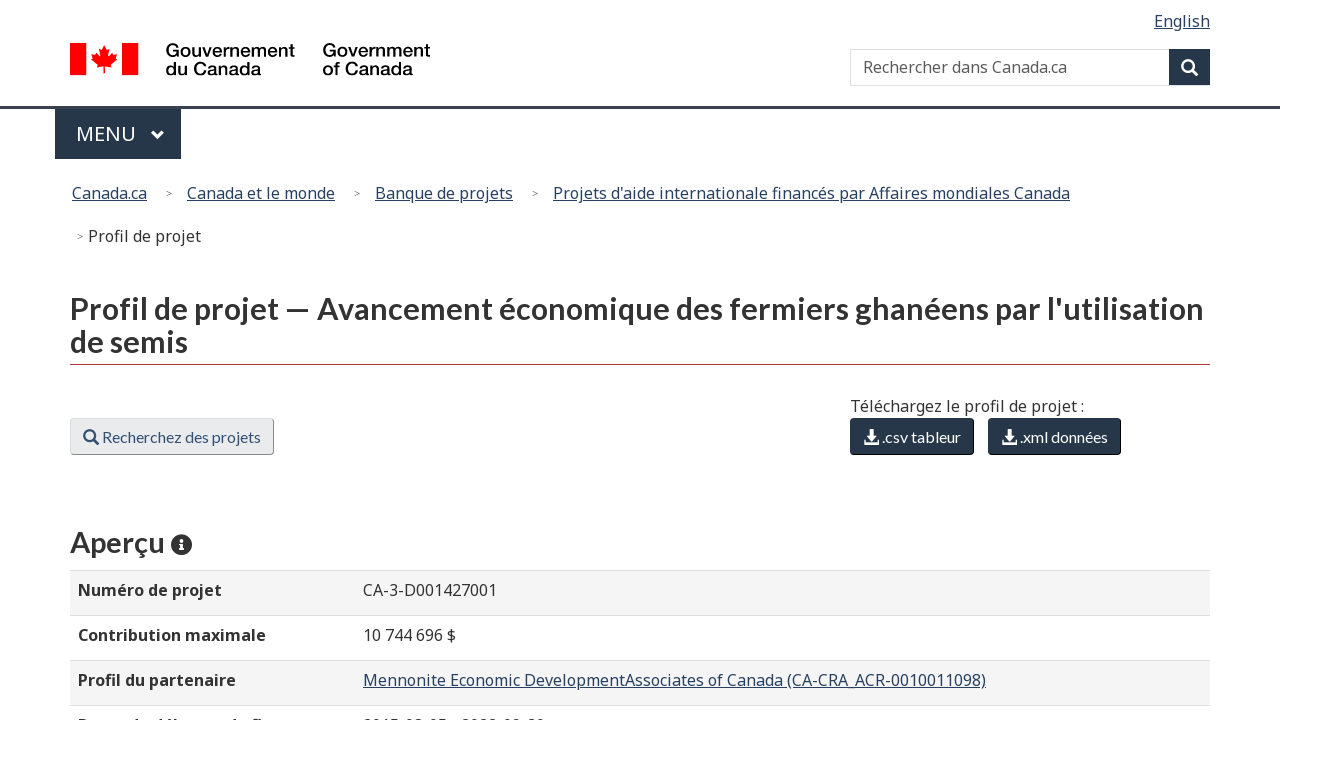

--- FILE ---
content_type: text/html; charset=utf-8
request_url: https://w05.international.gc.ca/projectbrowser-banqueprojets/project-projet/details/D001427001?Lang=fra
body_size: 14574
content:

<!DOCTYPE html>

<!--[if lt IE 9]><html class="no-js lt-ie9" lang="fr" dir="ltr"><![endif]-->
<!--[if gt IE 8]><!-->
<html xmlns="http://www.w3.org/1999/xhtml" class="no-js" lang="fr" dir="ltr">
<!--<![endif]-->
<head>
    <meta charset="utf-8" />
    <!-- Web Experience Toolkit (WET) / Boîte à outils de l'expérience Web (BOEW)
        wet-boew.github.io/wet-boew/License-en.html / wet-boew.github.io/wet-boew/Licence-fr.html -->
    <title >Profil de projet — Avancement économique des fermiers ghanéens par l'utilisation de semis — Banque de projets - Canada.ca</title>
    <meta content="width=device-width,initial-scale=1" name="viewport" />
    <!-- Load closure template scripts -->
    <script type="text/javascript" src="https://www.canada.ca/etc/designs/canada/cdts/gcweb/v4_0_43/cdts/compiled/soyutils.js"></script>
    <script type="text/javascript" src="https://www.canada.ca/etc/designs/canada/cdts/gcweb/v4_0_43/cdts/compiled/wet-fr.js"></script>
    <noscript>
        <!-- Write closure fall-back static file -->
        <!--[if gte IE 9 | !IE ]><!--><link href="https://www.canada.ca/etc/designs/canada/cdts/gcweb/v4_0_43/wet-boew/assets/favicon.ico" rel="icon" type="image/x-icon"><link rel="stylesheet" href="https://use.fontawesome.com/releases/v5.8.1/css/all.css" integrity="sha384-50oBUHEmvpQ+1lW4y57PTFmhCaXp0ML5d60M1M7uH2+nqUivzIebhndOJK28anvf" crossorigin="anonymous"><link rel="stylesheet" href="https://www.canada.ca/etc/designs/canada/cdts/gcweb/v4_0_43/wet-boew/css/theme.min.css"><link rel="stylesheet" href="https://www.canada.ca/etc/designs/canada/cdts/gcweb/v4_0_43/cdts/cdtsfixes.css"><!--<![endif]--><!--[if lt IE 9]><link href="https://www.canada.ca/etc/designs/canada/cdts/gcweb/v4_0_43/wet-boew/assets/favicon.ico" rel="shortcut icon"><link rel="stylesheet" href="https://www.canada.ca/etc/designs/canada/cdts/gcweb/v4_0_43/wet-boew/css/ie8-theme.min.css"><![endif]--><!--[if lte IE 9]><![endif]-->
<!-- Are you using the application templates? If so add the following CSS file -->
    <!-- <link rel="stylesheet" href="https://www.canada.ca/etc/designs/canada/cdts/gcweb/v4_0_43/cdts/cdtsapps.css">-->
    <link rel="stylesheet" href="https://www.canada.ca/etc/designs/canada/cdts/gcweb/v4_0_43/css/noscript.min.css">
    <link rel="stylesheet" href="https://www.canada.ca/etc/designs/canada/cdts/gcweb/v4_0_43/cdts/cdtsnoscript.css">
    </noscript>
    <!-- Write closure template -->
    <script type="text/javascript">
        document.write(wet.builder.refTop({"cdnEnv":"prod"}));
    </script>
    <link rel='stylesheet' type='text/css' href='/projectbrowser-banqueprojets/Content/Site.css'>
<meta name="dcterms.title" content="Profil de projet — Avancement économique des fermiers ghanéens par l&#39;utilisation de semis — Banque de projets"/>
<meta name="dcterms.language" title="ISO639-2/T" content="fra"/>
<meta name="dcterms.creator" content="Affaires mondiales Canada"/>
<meta name="dcterms:service" content="GAC-AMC_International_App_ProjectBrowser"/>
<meta name="dcterms.accessRights" content="2"/>
<meta name="dcterms.issued" title="W3CDTF" content="2017-01-21"/>
<meta name="dcterms.modified" title="W3CDTF" content="2026-01-25"/>
<meta name="dcterms.description" content="Informations détaillées sur les projets reliés au développement, au commerce et aux affaires étrangères financés par le gouvernement du Canada."/>
<meta name="dcterms.subject" title="scheme" content="Avancement économique des fermiers ghanéens par l&#39;utilisation de semis; CA-3-D001427001; Mennonite Economic DevelopmentAssociates of Canada; Ghana; Agriculture; Industries manufacturières; "/>
<meta name="keywords" content="Avancement économique des fermiers ghanéens par l&#39;utilisation de semis; CA-3-D001427001; Mennonite Economic DevelopmentAssociates of Canada; Ghana; Agriculture; Industries manufacturières; "/>

    
    <!-- GoC.WebTemplate Version MVC 2.0.7850.29320 -->
    <!-- GoC.WebTemplate.Core Version 2.0.7850.29293 -->
</head>
<body vocab="http://schema.org/" typeof="WebPage">
    
    <!-- Adobe Analytics RUN PROD 1of2 start -->
    <script src="//assets.adobedtm.com/be5dfd287373/0127575cd23a/launch-f7c3e6060667.min.js"></script>
    <!-- Adobe Analytics RUN PROD 1of2 end -->

    <!-- Google Tag Manager GAC -->
    <script>(function (w, d, s, l, i) { w[l] = w[l] || []; w[l].push({ 'gtm.start': new Date().getTime(), event: 'gtm.js' }); var f = d.getElementsByTagName(s)[0], j = d.createElement(s), dl = l != 'dataLayer' ? '&l=' + l : ''; j.async = true; j.src = 'https://www.googletagmanager.com/gtm.js?id=' + i + dl; f.parentNode.insertBefore(j, f); })(window, document, 'script', 'dataLayer', 'GTM-TB8GZJ');</script>
    <!-- End Google Tag Manager GAC -->
    <!-- Google Tag Manager GAC (noscript) -->
    <noscript><iframe src="https://www.googletagmanager.com/ns.html?id=GTM-TB8GZJ" height="0" width="0" style="display:none;visibility:hidden"></iframe></noscript>
    <!-- End Google Tag Manager GAC (noscript) -->

    <!-- GAC Google Analytics start -->
    <script>(function (i, s, o, g, r, a, m) { i['GoogleAnalyticsObject'] = r; i[r] = i[r] || function () { (i[r].q = i[r].q || []).push(arguments) }, i[r].l = 1 * new Date(); a = s.createElement(o), m = s.getElementsByTagName(o)[0]; a.async = 1; a.src = g; m.parentNode.insertBefore(a, m) })(window, document, 'script', '//www.google-analytics.com/analytics.js', 'ga'); ga('create', 'UA-3543698-9', 'auto'); ga('set', 'anonymizeIp', true); ga('send', 'pageview', { 'anonymizeIp': true }); ga('create', 'UA-3543698-2', 'auto', { 'name': 'international' }); ga('set', 'anonymizeIp', true); ga('international.send', 'pageview', { 'anonymizeIp': true });</script>
    <!-- GAC Google Analytics end -->
    <!-- Global site tag (gtag.js) - Google Analytics - GAC Master (GA4) start -->
    <script async src="https://www.googletagmanager.com/gtag/js?id=G-MTE7792H4X"></script>
    <script>
    window.dataLayer = window.dataLayer || [];
    function gtag() { dataLayer.push(arguments); }
    gtag('js', new Date());
    gtag('config', 'G-MTE7792H4X');
    </script>
    <!-- Global site tag (gtag.js) - Google Analytics - GAC Master (GA4) end -->
    <!-- Global site tag (gtag.js) - Google Analytics - Project Browser (GA4) start -->
    <script async src="https://www.googletagmanager.com/gtag/js?id=G-1W0RDK419K"></script>
    <script>
    window.dataLayer = window.dataLayer || [];
    function gtag() { dataLayer.push(arguments); }
    gtag('js', new Date());
    gtag('config', 'G-1W0RDK419K');
    </script>
    <!-- Global site tag (gtag.js) - Google Analytics - Project Browser (GA4) end -->

    
    <div id="def-top">
        <!-- Write closure fall-back static file -->
        <nav aria-label="Ignorer les liens"><ul id="wb-tphp"><li class="wb-slc"><a class="wb-sl" href="#wb-cont">Passer au contenu principal</a></li><li class="wb-slc visible-xs visible-sm visible-md visible-lg"><a class="wb-sl" href="#wb-info">Passer à «&#160;Au sujet du gouvernement&#160;»</a></li></ul></nav><header><div id="wb-bnr" class="container"><div class="row"><div class="brand col-xs-9 col-sm-5 col-md-4" property="publisher" typeof="GovernmentOrganization"><a href="https://www.canada.ca/fr.html" property="url"><img src="https://www.canada.ca/etc/designs/canada/cdts/gcweb/v4_0_43/wet-boew/assets/sig-blk-fr.svg" alt="Gouvernement du Canada" property="logo"><span class="wb-inv"> / <span lang="en">Government of Canada</span></span></a><meta property="name" content="Gouvernement du Canada"><meta property="areaServed" typeof="Country" content="Canada"><link id="StdIssueWasHere1" property="logo" href="https://www.canada.ca/etc/designs/canada/cdts/gcweb/v4_0_43/wet-boew/assets/wmms-blk.svg"></div><section id="wb-srch" class="col-lg-offset-4 col-md-offset-4 col-sm-offset-2 col-xs-12 col-sm-5 col-md-4"><h2>Recherche</h2><form action="https://www.canada.ca/fr/sr.html" method="get" name="cse-search-box" role="search"><div class="form-group wb-srch-qry"><label for="wb-srch-q" class="wb-inv">Rechercher dans Canada.ca</label><input name="cdn" value="canada" type="hidden"><input name="st" value="s" type="hidden"><input name="num" value="10" type="hidden"><input name="langs" value="fr" type="hidden"><input name="st1rt" value="1" type="hidden"><input name="s5bm3ts21rch" value="x" type="hidden"><input id="wb-srch-q" list="wb-srch-q-ac" class="wb-srch-q form-control" name="q" type="search" value="" size="34" maxlength="170" placeholder="Rechercher dans Canada.ca"><input type="hidden" name="_charset_" value="UTF-8"><datalist id="wb-srch-q-ac"></datalist></div><div class="form-group submit"><button type="submit" id="wb-srch-sub" class="btn btn-primary btn-small" name="wb-srch-sub"><span class="glyphicon-search glyphicon"></span><span class="wb-inv">Recherche</span></button></div></form></section></div></div><nav class="gcweb-menu" typeof="SiteNavigationElement" aria-labelledby="gcwebMenu"><div class="container"><h2 class="wb-inv" id="gcwebMenu">Menu</h2><button type="button" aria-haspopup="true" aria-expanded="false">Menu<span class="wb-inv"> principal</span> <span class="expicon glyphicon glyphicon-chevron-down"></span></button><ul role="menu" aria-orientation="vertical" data-ajax-replace="//www.canada.ca/content/dam/canada/sitemenu/sitemenu-v2-fr.html"><li role="presentation"><a role="menuitem" href="https://www.canada.ca/fr/services/emplois.html">Emplois et milieu de travail</a></li><li role="presentation"><a role="menuitem" href="https://www.canada.ca/fr/services/immigration-citoyennete.html">Immigration et citoyenneté</a></li><li role="presentation"><a role="menuitem" href="https://voyage.gc.ca/">Voyage et tourisme</a></li><li role="presentation"><a role="menuitem" href="https://www.canada.ca/fr/services/entreprises.html">Entreprises et industrie</a></li><li role="presentation"><a role="menuitem" href="https://www.canada.ca/fr/services/prestations.html">Prestations</a></li><li role="presentation"><a role="menuitem" href="https://www.canada.ca/fr/services/sante.html">Santé</a></li><li role="presentation"><a role="menuitem" href="https://www.canada.ca/fr/services/impots.html">Impôts</a></li><li role="presentation"><a role="menuitem" href="https://www.canada.ca/fr/services/environnement.html">Environnement et ressources naturelles</a></li><li role="presentation"><a role="menuitem" href="https://www.canada.ca/fr/services/defense.html">Sécurité nationale et défense</a></li><li role="presentation"><a role="menuitem" href="https://www.canada.ca/fr/services/culture.html">Culture, histoire et sport</a></li><li role="presentation"><a role="menuitem" href="https://www.canada.ca/fr/services/police.html">Services de police, justice et urgences</a></li><li role="presentation"><a role="menuitem" href="https://www.canada.ca/fr/services/transport.html">Transport et infrastructure</a></li><li role="presentation"><a role="menuitem" href="http://international.gc.ca/world-monde/index.aspx?lang=fra">Canada et le monde</a></li><li role="presentation"><a role="menuitem" href="https://www.canada.ca/fr/services/finance.html">Argent et finances</a></li><li role="presentation"><a role="menuitem" href="https://www.canada.ca/fr/services/science.html">Science et innovation</a></li></ul></div></nav><nav id="wb-bc" property="breadcrumb" aria-labelledby="breadcrumbPosition"><h2 id="breadcrumbPosition">Vous êtes ici :</h2><div class="container"><ol class="breadcrumb"><li><abbr title="Canada.ca"><a href="https://www.canada.ca/fr.html">Canada.ca</a></abbr></li></ol></div></nav></header>
    </div>
    <!-- Write closure template -->
    <script type="text/javascript">
        var defTop = document.getElementById("def-top");
        defTop.outerHTML = wet.builder.top({"cdnEnv":"prod","search":true,"lngLinks":[{"href":"https://w05.international.gc.ca/projectbrowser-banqueprojets/project-projet/details/D001427001?Lang=eng","lang":"en","text":"English"}],"breadcrumbs":[{"href":"http://www.canada.ca/fr/index.html","title":"Accueil"},{"href":"http://international.gc.ca/world-monde/index.aspx?lang=fra","title":"Canada et le monde"},{"href":"/projectbrowser-banqueprojets/","title":"Banque de projets"},{"href":"/projectbrowser-banqueprojets/filter-filtre","title":"Projets d'aide internationale financés par Affaires mondiales Canada"},{"title":"Profil de projet"}],"topSecMenu":false,"siteMenu":true});
    </script>
    <main role="main" property="mainContentOfPage" class="container" typeof="WebPageElement">
        <!-- the main content -->
        
<script src="/projectbrowser-banqueprojets/Scripts/jquery-2.1.4.js"></script>
<script src="/projectbrowser-banqueprojets/Scripts/jquery.dataTables.min.js"></script>

<script src="/projectbrowser-banqueprojets/Scripts/markerclusterer.js"></script>
<script src="/projectbrowser-banqueprojets/Scripts/accounting.min.js"></script>
<script src="/projectbrowser-banqueprojets/Scripts/d3.v3.min.js"></script>
<script src="/projectbrowser-banqueprojets/Scripts/c3.min.js"></script>
<script src="/projectbrowser-banqueprojets/Scripts/chosen.jquery.min.js"></script>



<script src="/projectbrowser-banqueprojets/Scripts/oms.min.js"></script>
<script src="/projectbrowser-banqueprojets/Scripts/gac.js"></script>

<input type="hidden" id="culture" value="fr-CA" />
<input data-val="true" data-val-number="The field ActivityId must be a number." data-val-required="The ActivityId field is required." id="ActivityId" name="ActivityId" type="hidden" value="16911" />

<form action="/projectbrowser-banqueprojets/project-projet/details/D001427001?Lang=fra" method="post">
    <div class="row">
        <div class="col-md-12">
            <h1 id="wb-cont" property="name">Profil de projet — Avancement &#233;conomique des fermiers ghan&#233;ens par l&#39;utilisation de semis</h1>
        </div>
    </div>
    <div class="row text-justify" style="vertical-align: central;">
        <br>
        <aside class="col-md-5 col-md-push-8 col-lg-push-8 hidden-xs hidden-sm">
            <section>
                <span>T&#233;l&#233;chargez le profil de projet :</span>
                <ul class="list-inline">
                    <li><a title="Comma-Separated Values : Utiliser une application de tableur telle OpenOffice Calc ou Microsoft Excel pour ouvrir le fichier .csv." href="/projectbrowser-banqueprojets/project-projet/Generatecsv/D001427001" class="btn btn-primary"><span class="glyphicon glyphicon-download-alt"></span> .csv  tableur</a></li>
                    <li><a title="eXtensible Markup Language : d&#233;finit un ensemble de r&#232;gles de codage de documents sous une forme lisible par machine." href="/projectbrowser-banqueprojets/project-projet/Generatexml/D001427001" class="btn btn-primary"><span class="glyphicon glyphicon-download-alt"></span> .xml  donn&#233;es</a></li>
                </ul>
            </section>
        </aside>

        <div class="col-md-7 col-lg-7 col-md-pull-5 col-lg-pull-5">
            <div class="row">
                <section class="col-xs-12 col-sm-12 col-md-12 col-lg-12">
                    <span>&nbsp;</span>
                    <ul class="list-inline">
                        <li id="search_btn"><a class="btn btn-default" href="/projectbrowser-banqueprojets/filter-filtre"><span class="glyphicon glyphicon-search"></span> Recherchez des projets</a></li>
                    </ul>
                </section>
            </div>
        </div>
    </div>
    <br />
    <div class="row">

        <!-- Overview -->
        <div id="Overview" class="col-md-12 mrgn-bttm-md">
            <h2><strong>Aper&#231;u</strong>&nbsp;<a href="javascript:void(0)" title="Pointer la souris sur un champs de donn&#233;es pour obtenir sa d&#233;finition." style="color: inherit; cursor: inherit;"><span class="fas fa-info-circle fa-xs"></span></a></h2>
            <table class="table table-striped table-hover">
                <tbody>
                        <tr>
                            <td scope="row" class="col-md-3">
                                <label for="Num_ro_de_projet" title="Identifiant unique à l&#39;échelle mondiale pour chaque projet, composé de l&#39;identifiant de l&#39;organisation déterminé par l&#39;IITA (CA-3 pour Affaires mondiales Canada) et du numéro de projet d&#39;Affaires mondiales Canada. Les sept premiers chiffres de ce numéro correspondent au projet, et les trois derniers au sous-projet. ">Num&#233;ro de projet</label>
                            </td>
                            <td class="col-md-9">
                                CA-3-D001427001
                            </td>
                        </tr>
                                            <tr>
                            <td scope="row" class="col-md-3">
                                <label for="Contribution_maximale" title="Le montant, en dollars canadiens, approuvé par Affaires mondiales Canada pour le projet.">Contribution maximale</label>
                            </td>
                            <td class="col-md-9">
                                10&#160;744&#160;696 $
                            </td>
                        </tr>
                                            <tr>
                            <td scope="row" class="col-md-3">
                                <label for="Profil_du_partenaire" title="Il peut s&#39;agir d&#39;une entreprise privée, d&#39;une organisation non gouvernementale, d&#39;un établissement d&#39;enseignement, d&#39;une association, d&#39;un institut, d&#39;un ministère, de toute autre organisation ou d&#39;une personne sélectionnée par Affaires mondiales Canada pour réaliser le projet ou une de ses composantes.">Profil du partenaire</label>
                            </td>
                            <td class="col-md-9">
                                <a href="/projectbrowser-banqueprojets/vendor-vendeur/index/29595?iatiid=CA-3-D001427001">Mennonite Economic DevelopmentAssociates of Canada  (CA-CRA_ACR-0010011098)</a>
                            </td>
                        </tr>
                                            <tr>
                            <td class="col-md-3">
                                <label for="Dates_de_d_but_et_de_fin" title="La date de début correspond à la date à laquelle les activités du projet commencent.">Dates de d&#233;but et de fin</label>
                            </td>
                            <td class="col-md-9">
                                2015-08-05 - 2022-09-30
                            </td>
                        </tr>
                                            <tr>
                            <td scope="row" class="col-md-3">
                                <label for="Statut_du_projet" title="Les projets d&#39;Affaires mondiales Canada passent par divers états au cours de leur cycle de vie : ébauche, planification, actif, finalisation et fermé. Toutefois, Affaires mondiales Canada ne publie que les données des projets approuvés qui sont actifs. Les projets arrivent habituellement à l&#39;état « finalisation » une fois que les activités sont terminées, puis à l&#39;état « fermé » lorsque le rapport final est accepté.">Statut du projet</label>
                            </td>
                            <td class="col-md-9">
                                Ferm&#233;
                            </td>
                        </tr>
                                            <tr>
                            <th class="col-md-3" scope="row">
                                <label for="Minist_re_responsable" title="L&#39;entité gouvernementale qui finance l&#39;activité à même son budget.">Minist&#232;re responsable</label>
                            </th>
                            <td class="col-md-9">
                                Affaires mondiales Canada
                            </td>
                        </tr>
                                            <tr>
                            <th class="col-md-3" scope="row">
                                <label for="Centre_de_responsabilit____programme_" title="Identifie le programme responsable de la gestion du projet, au sein d&#39;Affaires mondiales Canada.">Centre de responsabilit&#233; / programme </label>
                            </th>
                            <td class="col-md-9">
                                WGM Afrique
                            </td>
                        </tr>
                </tbody>
            </table>
        </div>

        <!-- Countries / Regions -->
            <div id="countries" class="col-md-12 mrgn-bttm-md">
                <h2><strong>Pays / r&#233;gion</strong>&nbsp;<a href="javascript:void(0)" title="Il s&#39;agit du lieu o&#249; le projet est r&#233;alis&#233;. Un projet peut aussi &#234;tre men&#233; &#224; plusieurs endroits. En pareil cas, le pourcentage estimatif des activit&#233;s r&#233;alis&#233;es &#224; chacun des endroits est pr&#233;cis&#233; dans le profil du projet." style="color: inherit; cursor: inherit;"><span class="fas fa-info-circle fa-xs"></span></a></h2>
                    <div class="mrgn-lft-lg">
                            <span>&bull; Ghana (100,00%)</span><br />
                    </div>

            </div>

        <!-- Sectors -->
            <div id="sector_categories" class="col-md-12 mrgn-bttm-md">
                <h2><strong>Secteur</strong>&nbsp;<a href="javascript:void(0)" title="Domaine particulier de l&#39;&#233;conomie ou de la structure sociale du pays b&#233;n&#233;ficiaire dont le transfert va stimuler le d&#233;veloppement, aussi connu sous le nom de code-objet. Les noms et codes sectoriels employ&#233;s sont les codes sectoriels de niveau tertiaire du CAD de l&#39;OCDE." style="color: inherit; cursor: inherit;"><span class="fas fa-info-circle fa-xs"></span></a></h2>
                <div class="mrgn-lft-lg">
                                    <span>&bull; Agriculture :  D&#233;veloppement agricole (31120) (50,00%)</span><br />
                                    <span>&bull; Industries manufacturi&#232;res :  Agro-industries (32161) (50,00%)</span><br />

                </div>
            </div>

        <!-- Policy markers -->
            <div id="policy_marker" class="col-md-12 mrgn-bttm-md">
                <h2><strong>Marqueur politique</strong>&nbsp;<a href="javascript:void(0)" title="Indicateurs permettant de faire le suivi des principales questions concernant les politiques. &#192; l&#39;heure actuelle, seuls les marqueurs politiques du CAD sont publi&#233;s." style="color: inherit; cursor: inherit;"><span class="fas fa-info-circle fa-xs"></span></a></h2>
                    <div class="mrgn-lft-lg">
                            <span>&bull; &#201;galit&#233; entre les sexes (objectif significatif)</span><br />
                            <span>&bull; Durabilit&#233; de l&#39;environnement (th&#232;me transversal) (objectif principal)</span><br />
                            <span>&bull; D&#233;veloppement participatif/Bonne gouvernance (objectif significatif)</span><br />
                            <span>&bull; D&#233;veloppement du commerce (objectif significatif)</span><br />
                            <span>&bull; Adaptation au changement climatique (objectif significatif)</span><br />
                            <span>&bull; Questions touchant les enfants (objectif significatif)</span><br />
                            <span>&bull; Questions touchant les jeunes (objectif significatif)</span><br />
                    </div>
            </div>

        <!-- Project Description -->
        <div id="project_description" class="col-md-12 mrgn-bttm-md">
            <h2><strong>Description</strong>&nbsp;<a href="javascript:void(0)" title="La description du projet explique habituellement le r&#233;sultat ultime et les activit&#233;s en termes simples. Si le projet fait partie d&#39;une initiative de plus grande envergure, celle-ci est souvent d&#233;crite." style="color: inherit; cursor: inherit;"><span class="fas fa-info-circle fa-xs"></span></a></h2>
            <div class="mrgn-lft-lg">
                <p>
                    Ce projet permet d'améliorer la productivité et la rentabilité des agriculteurs et agricultrices ghanéens ainsi que des petites entreprises dans les industries arboricoles dans les régions du nord, centrales et côtières du Ghana. Il a été conçu pour répondre à la régression de l'industrie arboricole au Ghana. En travaillant avec une entreprise canadienne du secteur privé, Tree Global Canada, sa filiale ghanéenne, et des petites et moyennes entreprises de l'industrie des semis d'arbres appartenant à des femmes, MEDA aide à établir des pépinières commerciales avec des réseaux de distribution pour atteindre les communautés agricoles à travers le pays.
                </p>
            </div>
        </div>

        <!-- Expected Results -->
        <div id="expected_results" class="col-md-12 mrgn-bttm-md">
            <h2><strong>R&#233;sultats escompt&#233;s</strong>&nbsp;<a href="javascript:void(0)" title="R&#233;sum&#233; des r&#233;sultats qui devraient &#234;tre atteints d&#39;ici la fin du projet. Ces renseignements ne sont disponibles que pour les projets approuv&#233;s apr&#232;s le 15 octobre 2011." style="color: inherit; cursor: inherit;"><span class="fas fa-info-circle fa-xs"></span></a></h2>
            <div class="mrgn-lft-lg">
                        <p>Les r&#233;sultats escompt&#233;s de ce projet comprennent: 1) augmentation du nombre d&#39;agriculteurs qui utilisent des plantes performantes de mani&#232;re &#233;cologique et durable ; 2) renforcement des cha&#238;nes d&#39;approvisionnement pour aider les agriculteurs, les petites entreprises et les industries arboricoles ; 3) am&#233;lioration de l&#39;environnement commercial favorable pour soutenir les ventes commerciales de semis de quality, y compris par des &#233;tudes co&#251;t / b&#233;n&#233;fice, de faisabilit&#233; et de r&#233;formes politiques. </p>

            </div>
        </div>

        <!-- Results Achieved -->
        <div id="results_achieved" class="col-md-12 mrgn-bttm-md">
            <h2><strong>R&#233;sultats atteints</strong>&nbsp;<a href="javascript:void(0)" title="Portrait g&#233;n&#233;ral des r&#233;alisations accomplies dans le cadre du projet. &#192; moins d&#39;indication contraire, les r&#233;sultats sont cumulatifs et fond&#233;s sur les rapports les plus r&#233;cents." style="color: inherit; cursor: inherit;"><span class="fas fa-info-circle fa-xs"></span></a></h2>
            <div class="mrgn-lft-lg">
                        <p>Parmi les r&#233;sultats obtenus jusqu&#39;&#224; la fin du projet (D&#233;cembre 2022) : 1) 72 541 agriculteurs (26,2 % de femmes) form&#233;s aux bonnes pratiques agricoles et aux avantages de la plantation de plants de haute qualit&#233; de mani&#232;re &#233;cologiquement durable; 86 % de ces agriculteurs ont am&#233;lior&#233; l&#39;acc&#232;s aux semences am&#233;lior&#233;es et les ont rendues plus abordables, ont acquis des connaissances et des comp&#233;tences sur les meilleures pratiques et ont am&#233;lior&#233; leur acc&#232;s au financement et au march&#233;.(2) les p&#233;pini&#233;ristes form&#233;s ont contribu&#233; &#224; la production et &#224; la vente de 12 983 463 plants d&#39;arbres &#224; haute performance &#224; 80 658 agriculteurs (dont 52,2 % de femmes). Les PME cibl&#233;es dirig&#233;es par des femmes (100 %) ont am&#233;lior&#233; leur capacit&#233; &#224; cultiver et &#224; fournir des plants d’arbres de qualit&#233; &#224; des prix abordables aux agriculteurs. Le projet les a aid&#233;es &#224; d&#233;velopper leur entreprise, &#224; accro&#238;tre leurs capacit&#233;s de production et leurs revenus et &#224; am&#233;liorer leur r&#233;putation et leur statut dans la soci&#233;t&#233;. Les PME respectent d&#233;sormais les normes de p&#233;pini&#232;re fix&#233;es par l&#39;Autorit&#233; ghan&#233;enne de normalisation (GSA), ce qui repr&#233;sente un d&#233;passement de 20 % par rapport &#224; l&#39;objectif initial.</p>

            </div>
        </div>

        <!-- Budget and Spending  -->
        <div id="financials" class="col-md-12 mrgn-bttm-md">
            <h2><strong>Budget et d&#233;penses</strong>&nbsp;<a href="javascript:void(0)" title="Cette section fournie les renseignements d’ordre financier par ann&#233;e financi&#232;re : le budget original planifi&#233; pour le projet, les d&#233;caissements planifi&#233;s, les transactions en dollars canadiens et la date &#224; laquelle chaque transaction a &#233;t&#233; enregistr&#233;e (date comptable), les pourcentages des pays par secteur." style="color: inherit; cursor: inherit;"><span class="fas fa-info-circle fa-xs"></span></a></h2>
            <table class="table table-striped table-hover">
                <tr>
                    <td colspan="2">
                        <label for="S_lectionner_une_ann_e_financi_re">S&#233;lectionner une ann&#233;e financi&#232;re</label>
                        <select class="form-control" data-val="true" data-val-number="The field SelectedFiscalYear must be a number." data-val-required="The SelectedFiscalYear field is required." id="SelectedFiscalYear" name="SelectedFiscalYear" onchange="populateTransactions();"><option selected="selected" value="2022">2022-2023</option>
<option value="2021">2021-2022</option>
<option value="2020">2020-2021</option>
<option value="2019">2019-2020</option>
<option value="2018">2018-2019</option>
<option value="2017">2017-2018</option>
<option value="2016">2016-2017</option>
<option value="2015">2015-2016</option>
</select>
                        <br />
                        <table class="table table-hover borderless">
                            <tr>
                                <td class="col-md-3">Budget original</td>
                                <td class="col-md-9" id="originalBudget">0 $</td>
                            </tr>
                            <tr>
                                <td class="col-md-3">D&#233;caissements pr&#233;vus</td>
                                <td id="plannedDisbursement">0 $</td>
                            </tr>
                            <tr>
                                <td class="col-md-3">Transactions</td>
                                <td class="col-md-9">
                                        <table class="table table-hover borderless" id="tblTransactions1">
                                            <thead>
                                                <tr>
                                                    <th class="col-md-2">Date de la transaction</th>
                                                    <th class="col-md-2">Type</th>
                                                    <th class="col-md-2">Valeur</th>
                                                </tr>
                                            </thead>
                                                <tr>
                                                    <td class="col-md-2">
                                                        23-03-2023
                                                    </td>
                                                    <td class="col-md-2">
                                                        D&#233;bours&#233;
                                                    </td>
                                                    <td class="col-md-2">
                                                        537&#160;324 $
                                                    </td>
                                                </tr>
                                        </table>
                                    <!-- this table is for the Javascript version that gets updated by the dropdown list -->
                                    <table class="table table-hover borderless" id="tblTransactions"></table>
                                </td>
                            </tr>
                            <tr>
                                <td class="col-md-3">Pourcentages des pays par secteur</td>
                                <td class="col-md-9">
                                    <table class="table table-hover borderless" id="tblPDS"></table>
                            </tr>
                                                                                        <tr>
                                    <td class="col-md-3">
                                        Type de financement
                                    </td>
                                    <td class="col-md-9">
                                        Don hors r&#233;organisation de la dette (y compris quasi-dons)
                                    </td>
                                </tr>
                                                            <tr>
                                    <td class="col-md-3">
                                        Type de collaboration
                                    </td>
                                    <td class="col-md-9">
                                        Bilat&#233;ral
                                    </td>
                                </tr>
                                                            <tr>
                                    <td class="col-md-3">
                                        Type d&#39;aide
                                    </td>
                                    <td class="col-md-9">
                                        Interventions de type projet
                                    </td>
                                </tr>
                                                    </table>
                    </td>
                </tr>
            </table>
        </div>

        <!-- Related Information -->
                <div id="related_information" class="col-md-12 mrgn-bttm-md">
                    <h2><strong>Information connexe</strong>&nbsp;<a href="javascript:void(0)" title="Cette section contient des liens vers des informations connexes au projet." style="color: inherit; cursor: inherit;"><span class="fas fa-info-circle fa-xs"></span></a></h2>
                    <div class="mrgn-lft-lg">
                                    <span>&bull; <a href="https://rechercher.ouvert.canada.ca/fr/gc/?sort=score desc&amp;page=1&amp;search_text=D001427001" target="_blank">Divulgation proactive</a></span><br />
                        
                    </div>
                </div>

    </div>
    <!-- Map Start -->
    <aside id="survey-campaign" class="survey wb-inv hidden-print">
        <div class="panel panel-primary mrgn-bttm-0" tabindex="-1">
            <header class="panel-heading">
                <h2 class="panel-title">Sondage de fin de visite</h2>
            </header>
            <div class="panel-body">
                <p>Veuillez prendre quelques minutes &#224; la fin de votre visite aujourd&#39;hui pour nous faire part anonymement de votre exp&#233;rience sur le site Web de la Banque de projets. Nous travaillons pr&#233;sentement &#224; l&#39;impl&#233;mentation de la prochaine version et aimerions obtenir votre r&#233;troaction.</p>
                <p class="mrgn-bttm-0">En choisissant &#171; Oui, apr&#232;s ma visite &#187;, une nouvelle fen&#234;tre s&#39;ouvrira. Vous pourrez la remplir une fois votre visite sur le site de la Banque de projets termin&#233;e.</p>
                <ul class="list-inline mrgn-bttm-0">
                    <li class="mrgn-tp-md">
                        <a id="survey-yes" class="btn btn-primary" href="https://www.surveymonkey.com/r/R7QSW63?lang=fr" target="_blank">
                            <strong>Oui, <span class="wb-inv">je vais participer au sondage de d&#233;part </span>apr&#232;s ma visite<span class="wb-inv">.</span></strong>
                        </a>
                    </li>
                    <li class="mrgn-tp-md">
                        <a id="survey-no" class="btn btn-default survey-close">
                            Non, 
                            <span class="wb-inv">je ne veux pas participer au sondage de d&#233;part, </span>merci<span class="wb-inv">.</span>
                        </a>
                    </li>
                </ul>
            </div>
            <a id="survey-close" class="mfp-close" title="Fermer : Sondage de fin de visite (touche d&#39;&#233;chappement)">
                ×<span class="wb-inv">Fermer : Sondage de fin de visite (touche d&#39;&#233;chappement)</span>
            </a>
        </div>
    </aside>
</form>

        <!-- end main content -->
        <div id="def-preFooter">
            <!-- Write closure fall-back static file -->
            		<div class="pagedetails"><div class="row"><div class="col-sm-6 col-md-5 col-lg-4"><a href="https://www.canada.ca/fr/signaler-probleme.html" class="btn btn-default btn-center">Signaler un problème sur cette page</a></div></div><dl id="wb-dtmd"><dt>Date de modification&#160;:&#32;</dt><dd><time property="dateModified">2019-03-01</time></dd></dl></div>
        </div>
        <!-- Write closure template -->
        <script type="text/javascript">
            var defPreFooter = document.getElementById("def-preFooter");
            defPreFooter.outerHTML = wet.builder.preFooter({"cdnEnv":"prod","showPostContent":true,"showFeedback":"https://www.canada.ca/fr/signaler-probleme.html","showShare":false});
        </script>
    </main>
    <div id="def-footer">
        <!-- Write closure fall-back static file -->
        		<footer id="wb-info"><div class="landscape"><nav class="container wb-navcurr" aria-labelledby="aboutGov"><h2 class="wb-inv" id="aboutGov">À propos du gouvernement</h2><ul class="list-unstyled colcount-sm-2 colcount-md-3"><li><a href="https://www.canada.ca/fr/contact.html">Contactez-nous</a></li><li><a href="https://www.canada.ca/fr/gouvernement/min.html">Ministères et organismes</a></li><li><a href="https://www.canada.ca/fr/gouvernement/fonctionpublique.html">Fonction publique et force militaire</a></li><li><a href="https://www.canada.ca/fr/nouvelles.html">Nouvelles</a></li><li><a href="https://www.canada.ca/fr/gouvernement/systeme/lois.html">Traités, lois et règlements</a></li><li><a href="https://www.canada.ca/fr/transparence/rapports.html">Rapports à l'échelle du gouvernement</a></li><li><a href="http://pm.gc.ca/fra">Premier ministre</a></li><li><a href="https://www.canada.ca/fr/gouvernement/systeme.html">À propos du gouvernement</a></li><li><a href="http://ouvert.canada.ca/">Gouvernement ouvert</a></li></ul></nav></div><div class="brand"><div class="container"><div class="row"><nav class="col-md-9 col-lg-10 ftr-urlt-lnk" aria-labelledby="aboutSite"><h2 class="wb-inv" id="aboutSite">À propos du site</h2><ul><li><a href="https://www.canada.ca/fr/sociaux.html">Médias sociaux</a></li><li><a href="https://www.canada.ca/fr/mobile.html">Applications mobiles</a></li><li><a href="https://www.canada.ca/fr/gouvernement/a-propos.html">À propos de Canada.ca</a></li><li><a href="https://www.canada.ca/fr/transparence/avis.html">Avis</a></li><li><a href="https://www.canada.ca/fr/transparence/confidentialite.html">Confidentialité</a></li></ul></nav><div class="col-xs-6 visible-sm visible-xs tofpg"><a href="#wb-cont">Haut de la page <span class="glyphicon glyphicon-chevron-up"></span></a></div><div id="StdIssueWasHere2" class="col-xs-6 col-md-2 text-right"><img src="https://www.canada.ca/etc/designs/canada/cdts/gcweb/v4_0_43/wet-boew/assets/wmms-blk.svg" alt="Symbole du gouvernement du Canada"></div></div></div></div></footer>
    </div>
    <!-- Write closure template -->
    <script type="text/javascript">
    var defFooter = document.getElementById("def-footer");
        defFooter.outerHTML = wet.builder.footer({"cdnEnv":"prod","showFooter":true,"contactLinks":[]});
    </script>
    <!-- Write closure template -->
    <script type="text/javascript">
        document.write(wet.builder.refFooter({"cdnEnv":"prod"}));
    </script>
    
    
    <section class="scripts">
        <script type="text/javascript">
            if (detectIE())
                window.location = '/projectbrowser-banqueprojets/Error?errorCode=6';
            else {

                // Survey events
                $(document).keyup(function(e) {
                    if (e.keyCode == 27) {
                        $(".survey").hide();
                    }
                });

                $(document).mousedown(function(e) {
                    setTimeout(function() {$(".survey").hide();},500);
                });

                // Build survey cookie based on parameters
                let name = "projectbrowser-fr";
                let exdays = parseInt("8", 10);
                let todayDate = new Date();
                let beginDate = new Date(Date.parse("2020-07-14"));
                let endDate = new Date(Date.parse("2020-08-13"));

                // Check survey cookie
                let cookie = getCookie(name);
                if (beginDate < todayDate && endDate > todayDate) {
                    if (cookie != "") {
                        $(".survey").hide();
                    }
                    else {
                        $('#survey-campaign').removeClass('wb-inv');
                        setCookie(name, "true", exdays);
                        $(".survey").show();
                    }
                }
                else
                    $(".survey").hide();
            }

            function populateTransactions() {
                //Transactions
                $.ajax({
                    url: '/projectbrowser-banqueprojets/project-projet/get-transactions',
                    type: "POST",
                    data: {
                        id: $("#ActivityId").val(),
                        year: $("#SelectedFiscalYear").val()
                    },
                    dataType: "json",
                    success: function (results) {
                        let tbl = $("#tblTransactions");
                        let tbl1 = $("#tblTransactions1");
                        tbl1.empty();
                        tbl.empty();
                        if (results.length > 0)
                        {
                            tbl.append("<thead><tr><th class='col-md-2'>Date de la transaction</th><th class='col-md-2'>Type</th><th class='col-md-2'>Valeur</th></tr></thead>");
                            for (let i = 0; i < results.length; i++) {
                                tbl.append("<tr><td class='col-md-2'>" + results[i].ValueDate + "</td><td class='col-md-2'>" + results[i].Type + "</td><td class='col-md-2'>" + results[i].Value + "</td></tr>");                        }
                        }
                    },
                    error: function (jqXHR, textStatus, errorThrown) {
                        console.log(textStatus, errorThrown);
                    }
                });

                //Original Budget
                $.ajax({
                    url: '/projectbrowser-banqueprojets/project-projet/get-original-budget',
                    type: "POST",
                    data: {
                        id: $("#ActivityId").val(),
                        year: $("#SelectedFiscalYear").val()
                    },
                    dataType: "json",
                    success: function (results) {
                        let span = $("#originalBudget")
                        span.empty();
                        span.append(results);
                    },
                    error: function (jqXHR, textStatus, errorThrown) {
                        console.log(textStatus, errorThrown);
                    }
                });

                //Planned Disbursment
                $.ajax({
                    url: '/projectbrowser-banqueprojets/project-projet/get-planned-disbursement',
                    type: "POST",
                    data: {
                        id: $("#ActivityId").val(),
                        year: $("#SelectedFiscalYear").val()
                    },
                    dataType: "json",
                    success: function (answer) {
                        let span = $("#plannedDisbursement")
                        span.empty();
                        span.append(answer);
                    },
                    error: function (jqXHR, textStatus, errorThrown) {
                        console.log(textStatus, errorThrown);
                    }
                });

                //Program Data Structure
                $.ajax({
                    url: '/projectbrowser-banqueprojets/project-projet/get-program-data-structure',
                    type: "POST",
                    data: {
                        id: $("#ActivityId").val(),
                        year: $("#SelectedFiscalYear").val()
                    },
                    dataType: "json",
                    success: function (results) {
                        let tbl = $("#tblPDS");
                        let tbl1 = $("#tblPDS1");
                        tbl1.empty();
                        tbl.empty();
                        if (results.length > 0) {
                            let table = "";
                            table = ("<tr>")
                            table += ("<th class='col-md-2'></th>")
                            for (let i = 0; i < results[0].SectorList.length; i++) {
                                table += ("<th class='col-md-2'>" + results[0].SectorList[i].SectorNameToUse + "</th>");
                            }
                            table += ("</tr>");
                            for (let i = 0; i < results.length; i++) {
                                table += ("<tr>");
                                table += ("<td class='col-md-2'>" + results[i].Country + "</td>");
                                for (let x = 0; x < results[i].SectorList.length; x++) {
                                    table += ("<td class='col-md-2'>" + results[i].SectorList[x].Percentage + "</td>");
                                }
                                table += ("</tr>");
                            }
                            tbl.append(table);
                        }
                    },
                    error: function (jqXHR, textStatus, errorThrown) {
                        console.log(textStatus, errorThrown);
                    }
                });
            }
        </script>
    </section>

    
    <!-- Adobe Analytics RUN PROD 2 of 2 start -->
    <script type="text/javascript">_satellite.pageBottom();</script>
    <!-- Adobe Analytics RUN PROD 2 of 2 end -->

</body>
</html>

--- FILE ---
content_type: application/javascript
request_url: https://w05.international.gc.ca/projectbrowser-banqueprojets/Scripts/jquery.dataTables.min.js
body_size: 42065
content:
/*!
   Copyright 2008-2020 SpryMedia Ltd.

 This source file is free software, available under the following license:
   MIT license - http://datatables.net/license

 This source file is distributed in the hope that it will be useful, but
 WITHOUT ANY WARRANTY; without even the implied warranty of MERCHANTABILITY
 or FITNESS FOR A PARTICULAR PURPOSE. See the license files for details.

 For details please refer to: http://www.datatables.net
 DataTables 1.10.21
 ©2008-2020 SpryMedia Ltd - datatables.net/license
*/
var $jscomp = $jscomp || {}; $jscomp.scope = {}; $jscomp.findInternal = function (f, y, w) { f instanceof String && (f = String(f)); for (var n = f.length, H = 0; H < n; H++) { var L = f[H]; if (y.call(w, L, H, f)) return { i: H, v: L } } return { i: -1, v: void 0 } }; $jscomp.ASSUME_ES5 = !1; $jscomp.ASSUME_NO_NATIVE_MAP = !1; $jscomp.ASSUME_NO_NATIVE_SET = !1; $jscomp.SIMPLE_FROUND_POLYFILL = !1;
$jscomp.defineProperty = $jscomp.ASSUME_ES5 || "function" == typeof Object.defineProperties ? Object.defineProperty : function (f, y, w) { f != Array.prototype && f != Object.prototype && (f[y] = w.value) }; $jscomp.getGlobal = function (f) { f = ["object" == typeof window && window, "object" == typeof self && self, "object" == typeof global && global, f]; for (var y = 0; y < f.length; ++y) { var w = f[y]; if (w && w.Math == Math) return w } throw Error("Cannot find global object"); }; $jscomp.global = $jscomp.getGlobal(this);
$jscomp.polyfill = function (f, y, w, n) { if (y) { w = $jscomp.global; f = f.split("."); for (n = 0; n < f.length - 1; n++) { var H = f[n]; H in w || (w[H] = {}); w = w[H] } f = f[f.length - 1]; n = w[f]; y = y(n); y != n && null != y && $jscomp.defineProperty(w, f, { configurable: !0, writable: !0, value: y }) } }; $jscomp.polyfill("Array.prototype.find", function (f) { return f ? f : function (f, w) { return $jscomp.findInternal(this, f, w).v } }, "es6", "es3");
(function (f) { "function" === typeof define && define.amd ? define(["jquery"], function (y) { return f(y, window, document) }) : "object" === typeof exports ? module.exports = function (y, w) { y || (y = window); w || (w = "undefined" !== typeof window ? require("jquery") : require("jquery")(y)); return f(w, y, y.document) } : f(jQuery, window, document) })(function (f, y, w, n) {
    function H(a) {
        var b, c, d = {}; f.each(a, function (e, h) {
            (b = e.match(/^([^A-Z]+?)([A-Z])/)) && -1 !== "a aa ai ao as b fn i m o s ".indexOf(b[1] + " ") && (c = e.replace(b[0], b[2].toLowerCase()),
                d[c] = e, "o" === b[1] && H(a[e]))
        }); a._hungarianMap = d
    } function L(a, b, c) { a._hungarianMap || H(a); var d; f.each(b, function (e, h) { d = a._hungarianMap[e]; d === n || !c && b[d] !== n || ("o" === d.charAt(0) ? (b[d] || (b[d] = {}), f.extend(!0, b[d], b[e]), L(a[d], b[d], c)) : b[d] = b[e]) }) } function Fa(a) {
        var b = q.defaults.oLanguage, c = b.sDecimal; c && Ga(c); if (a) {
            var d = a.sZeroRecords; !a.sEmptyTable && d && "No data available in table" === b.sEmptyTable && M(a, a, "sZeroRecords", "sEmptyTable"); !a.sLoadingRecords && d && "Loading..." === b.sLoadingRecords && M(a, a,
                "sZeroRecords", "sLoadingRecords"); a.sInfoThousands && (a.sThousands = a.sInfoThousands); (a = a.sDecimal) && c !== a && Ga(a)
        }
    } function ib(a) {
        E(a, "ordering", "bSort"); E(a, "orderMulti", "bSortMulti"); E(a, "orderClasses", "bSortClasses"); E(a, "orderCellsTop", "bSortCellsTop"); E(a, "order", "aaSorting"); E(a, "orderFixed", "aaSortingFixed"); E(a, "paging", "bPaginate"); E(a, "pagingType", "sPaginationType"); E(a, "pageLength", "iDisplayLength"); E(a, "searching", "bFilter"); "boolean" === typeof a.sScrollX && (a.sScrollX = a.sScrollX ? "100%" :
            ""); "boolean" === typeof a.scrollX && (a.scrollX = a.scrollX ? "100%" : ""); if (a = a.aoSearchCols) for (var b = 0, c = a.length; b < c; b++)a[b] && L(q.models.oSearch, a[b])
    } function jb(a) { E(a, "orderable", "bSortable"); E(a, "orderData", "aDataSort"); E(a, "orderSequence", "asSorting"); E(a, "orderDataType", "sortDataType"); var b = a.aDataSort; "number" !== typeof b || f.isArray(b) || (a.aDataSort = [b]) } function kb(a) {
        if (!q.__browser) {
            var b = {}; q.__browser = b; var c = f("<div/>").css({
                position: "fixed", top: 0, left: -1 * f(y).scrollLeft(), height: 1, width: 1,
                overflow: "hidden"
            }).append(f("<div/>").css({ position: "absolute", top: 1, left: 1, width: 100, overflow: "scroll" }).append(f("<div/>").css({ width: "100%", height: 10 }))).appendTo("body"), d = c.children(), e = d.children(); b.barWidth = d[0].offsetWidth - d[0].clientWidth; b.bScrollOversize = 100 === e[0].offsetWidth && 100 !== d[0].clientWidth; b.bScrollbarLeft = 1 !== Math.round(e.offset().left); b.bBounding = c[0].getBoundingClientRect().width ? !0 : !1; c.remove()
        } f.extend(a.oBrowser, q.__browser); a.oScroll.iBarWidth = q.__browser.barWidth
    }
    function lb(a, b, c, d, e, h) { var g = !1; if (c !== n) { var k = c; g = !0 } for (; d !== e;)a.hasOwnProperty(d) && (k = g ? b(k, a[d], d, a) : a[d], g = !0, d += h); return k } function Ha(a, b) { var c = q.defaults.column, d = a.aoColumns.length; c = f.extend({}, q.models.oColumn, c, { nTh: b ? b : w.createElement("th"), sTitle: c.sTitle ? c.sTitle : b ? b.innerHTML : "", aDataSort: c.aDataSort ? c.aDataSort : [d], mData: c.mData ? c.mData : d, idx: d }); a.aoColumns.push(c); c = a.aoPreSearchCols; c[d] = f.extend({}, q.models.oSearch, c[d]); la(a, d, f(b).data()) } function la(a, b, c) {
        b = a.aoColumns[b];
        var d = a.oClasses, e = f(b.nTh); if (!b.sWidthOrig) { b.sWidthOrig = e.attr("width") || null; var h = (e.attr("style") || "").match(/width:\s*(\d+[pxem%]+)/); h && (b.sWidthOrig = h[1]) } c !== n && null !== c && (jb(c), L(q.defaults.column, c, !0), c.mDataProp === n || c.mData || (c.mData = c.mDataProp), c.sType && (b._sManualType = c.sType), c.className && !c.sClass && (c.sClass = c.className), c.sClass && e.addClass(c.sClass), f.extend(b, c), M(b, c, "sWidth", "sWidthOrig"), c.iDataSort !== n && (b.aDataSort = [c.iDataSort]), M(b, c, "aDataSort")); var g = b.mData, k = T(g),
            l = b.mRender ? T(b.mRender) : null; c = function (a) { return "string" === typeof a && -1 !== a.indexOf("@") }; b._bAttrSrc = f.isPlainObject(g) && (c(g.sort) || c(g.type) || c(g.filter)); b._setter = null; b.fnGetData = function (a, b, c) { var d = k(a, b, n, c); return l && b ? l(d, b, a, c) : d }; b.fnSetData = function (a, b, c) { return Q(g)(a, b, c) }; "number" !== typeof g && (a._rowReadObject = !0); a.oFeatures.bSort || (b.bSortable = !1, e.addClass(d.sSortableNone)); a = -1 !== f.inArray("asc", b.asSorting); c = -1 !== f.inArray("desc", b.asSorting); b.bSortable && (a || c) ? a && !c ? (b.sSortingClass =
                d.sSortableAsc, b.sSortingClassJUI = d.sSortJUIAscAllowed) : !a && c ? (b.sSortingClass = d.sSortableDesc, b.sSortingClassJUI = d.sSortJUIDescAllowed) : (b.sSortingClass = d.sSortable, b.sSortingClassJUI = d.sSortJUI) : (b.sSortingClass = d.sSortableNone, b.sSortingClassJUI = "")
    } function Z(a) { if (!1 !== a.oFeatures.bAutoWidth) { var b = a.aoColumns; Ia(a); for (var c = 0, d = b.length; c < d; c++)b[c].nTh.style.width = b[c].sWidth } b = a.oScroll; "" === b.sY && "" === b.sX || ma(a); A(a, null, "column-sizing", [a]) } function aa(a, b) {
        a = na(a, "bVisible"); return "number" ===
            typeof a[b] ? a[b] : null
    } function ba(a, b) { a = na(a, "bVisible"); b = f.inArray(b, a); return -1 !== b ? b : null } function V(a) { var b = 0; f.each(a.aoColumns, function (a, d) { d.bVisible && "none" !== f(d.nTh).css("display") && b++ }); return b } function na(a, b) { var c = []; f.map(a.aoColumns, function (a, e) { a[b] && c.push(e) }); return c } function Ja(a) {
        var b = a.aoColumns, c = a.aoData, d = q.ext.type.detect, e, h, g; var k = 0; for (e = b.length; k < e; k++) {
            var f = b[k]; var m = []; if (!f.sType && f._sManualType) f.sType = f._sManualType; else if (!f.sType) {
                var p = 0; for (h =
                    d.length; p < h; p++) { var v = 0; for (g = c.length; v < g; v++) { m[v] === n && (m[v] = F(a, v, k, "type")); var u = d[p](m[v], a); if (!u && p !== d.length - 1) break; if ("html" === u) break } if (u) { f.sType = u; break } } f.sType || (f.sType = "string")
            }
        }
    } function mb(a, b, c, d) {
        var e, h, g, k = a.aoColumns; if (b) for (e = b.length - 1; 0 <= e; e--) {
            var l = b[e]; var m = l.targets !== n ? l.targets : l.aTargets; f.isArray(m) || (m = [m]); var p = 0; for (h = m.length; p < h; p++)if ("number" === typeof m[p] && 0 <= m[p]) { for (; k.length <= m[p];)Ha(a); d(m[p], l) } else if ("number" === typeof m[p] && 0 > m[p]) d(k.length +
                m[p], l); else if ("string" === typeof m[p]) { var v = 0; for (g = k.length; v < g; v++)("_all" == m[p] || f(k[v].nTh).hasClass(m[p])) && d(v, l) }
        } if (c) for (e = 0, a = c.length; e < a; e++)d(e, c[e])
    } function R(a, b, c, d) { var e = a.aoData.length, h = f.extend(!0, {}, q.models.oRow, { src: c ? "dom" : "data", idx: e }); h._aData = b; a.aoData.push(h); for (var g = a.aoColumns, k = 0, l = g.length; k < l; k++)g[k].sType = null; a.aiDisplayMaster.push(e); b = a.rowIdFn(b); b !== n && (a.aIds[b] = h); !c && a.oFeatures.bDeferRender || Ka(a, e, c, d); return e } function oa(a, b) {
        var c; b instanceof
            f || (b = f(b)); return b.map(function (b, e) { c = La(a, e); return R(a, c.data, e, c.cells) })
    } function F(a, b, c, d) {
        var e = a.iDraw, h = a.aoColumns[c], g = a.aoData[b]._aData, k = h.sDefaultContent, f = h.fnGetData(g, d, { settings: a, row: b, col: c }); if (f === n) return a.iDrawError != e && null === k && (O(a, 0, "Requested unknown parameter " + ("function" == typeof h.mData ? "{function}" : "'" + h.mData + "'") + " for row " + b + ", column " + c, 4), a.iDrawError = e), k; if ((f === g || null === f) && null !== k && d !== n) f = k; else if ("function" === typeof f) return f.call(g); return null ===
            f && "display" == d ? "" : f
    } function nb(a, b, c, d) { a.aoColumns[c].fnSetData(a.aoData[b]._aData, d, { settings: a, row: b, col: c }) } function Ma(a) { return f.map(a.match(/(\\.|[^\.])+/g) || [""], function (a) { return a.replace(/\\\./g, ".") }) } function T(a) {
        if (f.isPlainObject(a)) { var b = {}; f.each(a, function (a, c) { c && (b[a] = T(c)) }); return function (a, c, h, g) { var d = b[c] || b._; return d !== n ? d(a, c, h, g) : a } } if (null === a) return function (a) { return a }; if ("function" === typeof a) return function (b, c, h, g) { return a(b, c, h, g) }; if ("string" !== typeof a ||
            -1 === a.indexOf(".") && -1 === a.indexOf("[") && -1 === a.indexOf("(")) return function (b, c) { return b[a] }; var c = function (a, b, h) {
                if ("" !== h) {
                    var d = Ma(h); for (var e = 0, l = d.length; e < l; e++) {
                        h = d[e].match(ca); var m = d[e].match(W); if (h) { d[e] = d[e].replace(ca, ""); "" !== d[e] && (a = a[d[e]]); m = []; d.splice(0, e + 1); d = d.join("."); if (f.isArray(a)) for (e = 0, l = a.length; e < l; e++)m.push(c(a[e], b, d)); a = h[0].substring(1, h[0].length - 1); a = "" === a ? m : m.join(a); break } else if (m) { d[e] = d[e].replace(W, ""); a = a[d[e]](); continue } if (null === a || a[d[e]] ===
                            n) return n; a = a[d[e]]
                    }
                } return a
            }; return function (b, e) { return c(b, e, a) }
    } function Q(a) {
        if (f.isPlainObject(a)) return Q(a._); if (null === a) return function () { }; if ("function" === typeof a) return function (b, d, e) { a(b, "set", d, e) }; if ("string" !== typeof a || -1 === a.indexOf(".") && -1 === a.indexOf("[") && -1 === a.indexOf("(")) return function (b, d) { b[a] = d }; var b = function (a, d, e) {
            e = Ma(e); var c = e[e.length - 1]; for (var g, k, l = 0, m = e.length - 1; l < m; l++) {
                g = e[l].match(ca); k = e[l].match(W); if (g) {
                    e[l] = e[l].replace(ca, ""); a[e[l]] = []; c = e.slice();
                    c.splice(0, l + 1); g = c.join("."); if (f.isArray(d)) for (k = 0, m = d.length; k < m; k++)c = {}, b(c, d[k], g), a[e[l]].push(c); else a[e[l]] = d; return
                } k && (e[l] = e[l].replace(W, ""), a = a[e[l]](d)); if (null === a[e[l]] || a[e[l]] === n) a[e[l]] = {}; a = a[e[l]]
            } if (c.match(W)) a[c.replace(W, "")](d); else a[c.replace(ca, "")] = d
        }; return function (c, d) { return b(c, d, a) }
    } function Na(a) { return K(a.aoData, "_aData") } function pa(a) { a.aoData.length = 0; a.aiDisplayMaster.length = 0; a.aiDisplay.length = 0; a.aIds = {} } function qa(a, b, c) {
        for (var d = -1, e = 0, h = a.length; e <
            h; e++)a[e] == b ? d = e : a[e] > b && a[e]--; -1 != d && c === n && a.splice(d, 1)
    } function da(a, b, c, d) {
        var e = a.aoData[b], h, g = function (c, d) { for (; c.childNodes.length;)c.removeChild(c.firstChild); c.innerHTML = F(a, b, d, "display") }; if ("dom" !== c && (c && "auto" !== c || "dom" !== e.src)) { var k = e.anCells; if (k) if (d !== n) g(k[d], d); else for (c = 0, h = k.length; c < h; c++)g(k[c], c) } else e._aData = La(a, e, d, d === n ? n : e._aData).data; e._aSortData = null; e._aFilterData = null; g = a.aoColumns; if (d !== n) g[d].sType = null; else {
            c = 0; for (h = g.length; c < h; c++)g[c].sType = null;
            Oa(a, e)
        }
    } function La(a, b, c, d) {
        var e = [], h = b.firstChild, g, k = 0, l, m = a.aoColumns, p = a._rowReadObject; d = d !== n ? d : p ? {} : []; var v = function (a, b) { if ("string" === typeof a) { var c = a.indexOf("@"); -1 !== c && (c = a.substring(c + 1), Q(a)(d, b.getAttribute(c))) } }, u = function (a) { if (c === n || c === k) g = m[k], l = f.trim(a.innerHTML), g && g._bAttrSrc ? (Q(g.mData._)(d, l), v(g.mData.sort, a), v(g.mData.type, a), v(g.mData.filter, a)) : p ? (g._setter || (g._setter = Q(g.mData)), g._setter(d, l)) : d[k] = l; k++ }; if (h) for (; h;) {
            var q = h.nodeName.toUpperCase(); if ("TD" ==
                q || "TH" == q) u(h), e.push(h); h = h.nextSibling
        } else for (e = b.anCells, h = 0, q = e.length; h < q; h++)u(e[h]); (b = b.firstChild ? b : b.nTr) && (b = b.getAttribute("id")) && Q(a.rowId)(d, b); return { data: d, cells: e }
    } function Ka(a, b, c, d) {
        var e = a.aoData[b], h = e._aData, g = [], k, l; if (null === e.nTr) {
            var m = c || w.createElement("tr"); e.nTr = m; e.anCells = g; m._DT_RowIndex = b; Oa(a, e); var p = 0; for (k = a.aoColumns.length; p < k; p++) {
                var v = a.aoColumns[p]; var n = (l = c ? !1 : !0) ? w.createElement(v.sCellType) : d[p]; n._DT_CellIndex = { row: b, column: p }; g.push(n); if (l ||
                    !(c && !v.mRender && v.mData === p || f.isPlainObject(v.mData) && v.mData._ === p + ".display")) n.innerHTML = F(a, b, p, "display"); v.sClass && (n.className += " " + v.sClass); v.bVisible && !c ? m.appendChild(n) : !v.bVisible && c && n.parentNode.removeChild(n); v.fnCreatedCell && v.fnCreatedCell.call(a.oInstance, n, F(a, b, p), h, b, p)
            } A(a, "aoRowCreatedCallback", null, [m, h, b, g])
        } e.nTr.setAttribute("role", "row")
    } function Oa(a, b) {
        var c = b.nTr, d = b._aData; if (c) {
            if (a = a.rowIdFn(d)) c.id = a; d.DT_RowClass && (a = d.DT_RowClass.split(" "), b.__rowc = b.__rowc ?
                sa(b.__rowc.concat(a)) : a, f(c).removeClass(b.__rowc.join(" ")).addClass(d.DT_RowClass)); d.DT_RowAttr && f(c).attr(d.DT_RowAttr); d.DT_RowData && f(c).data(d.DT_RowData)
        }
    } function ob(a) {
        var b, c, d = a.nTHead, e = a.nTFoot, h = 0 === f("th, td", d).length, g = a.oClasses, k = a.aoColumns; h && (c = f("<tr/>").appendTo(d)); var l = 0; for (b = k.length; l < b; l++) {
            var m = k[l]; var p = f(m.nTh).addClass(m.sClass); h && p.appendTo(c); a.oFeatures.bSort && (p.addClass(m.sSortingClass), !1 !== m.bSortable && (p.attr("tabindex", a.iTabIndex).attr("aria-controls",
                a.sTableId), Pa(a, m.nTh, l))); m.sTitle != p[0].innerHTML && p.html(m.sTitle); Qa(a, "header")(a, p, m, g)
        } h && ea(a.aoHeader, d); f(d).find(">tr").attr("role", "row"); f(d).find(">tr>th, >tr>td").addClass(g.sHeaderTH); f(e).find(">tr>th, >tr>td").addClass(g.sFooterTH); if (null !== e) for (a = a.aoFooter[0], l = 0, b = a.length; l < b; l++)m = k[l], m.nTf = a[l].cell, m.sClass && f(m.nTf).addClass(m.sClass)
    } function fa(a, b, c) {
        var d, e, h = [], g = [], k = a.aoColumns.length; if (b) {
            c === n && (c = !1); var l = 0; for (d = b.length; l < d; l++) {
                h[l] = b[l].slice(); h[l].nTr =
                    b[l].nTr; for (e = k - 1; 0 <= e; e--)a.aoColumns[e].bVisible || c || h[l].splice(e, 1); g.push([])
            } l = 0; for (d = h.length; l < d; l++) { if (a = h[l].nTr) for (; e = a.firstChild;)a.removeChild(e); e = 0; for (b = h[l].length; e < b; e++) { var m = k = 1; if (g[l][e] === n) { a.appendChild(h[l][e].cell); for (g[l][e] = 1; h[l + k] !== n && h[l][e].cell == h[l + k][e].cell;)g[l + k][e] = 1, k++; for (; h[l][e + m] !== n && h[l][e].cell == h[l][e + m].cell;) { for (c = 0; c < k; c++)g[l + c][e + m] = 1; m++ } f(h[l][e].cell).attr("rowspan", k).attr("colspan", m) } } }
        }
    } function S(a) {
        var b = A(a, "aoPreDrawCallback",
            "preDraw", [a]); if (-1 !== f.inArray(!1, b)) J(a, !1); else {
                b = []; var c = 0, d = a.asStripeClasses, e = d.length, h = a.oLanguage, g = a.iInitDisplayStart, k = "ssp" == I(a), l = a.aiDisplay; a.bDrawing = !0; g !== n && -1 !== g && (a._iDisplayStart = k ? g : g >= a.fnRecordsDisplay() ? 0 : g, a.iInitDisplayStart = -1); g = a._iDisplayStart; var m = a.fnDisplayEnd(); if (a.bDeferLoading) a.bDeferLoading = !1, a.iDraw++, J(a, !1); else if (!k) a.iDraw++; else if (!a.bDestroying && !pb(a)) return; if (0 !== l.length) for (h = k ? a.aoData.length : m, k = k ? 0 : g; k < h; k++) {
                    var p = l[k], v = a.aoData[p];
                    null === v.nTr && Ka(a, p); var u = v.nTr; if (0 !== e) { var q = d[c % e]; v._sRowStripe != q && (f(u).removeClass(v._sRowStripe).addClass(q), v._sRowStripe = q) } A(a, "aoRowCallback", null, [u, v._aData, c, k, p]); b.push(u); c++
                } else c = h.sZeroRecords, 1 == a.iDraw && "ajax" == I(a) ? c = h.sLoadingRecords : h.sEmptyTable && 0 === a.fnRecordsTotal() && (c = h.sEmptyTable), b[0] = f("<tr/>", { "class": e ? d[0] : "" }).append(f("<td />", { valign: "top", colSpan: V(a), "class": a.oClasses.sRowEmpty }).html(c))[0]; A(a, "aoHeaderCallback", "header", [f(a.nTHead).children("tr")[0],
                Na(a), g, m, l]); A(a, "aoFooterCallback", "footer", [f(a.nTFoot).children("tr")[0], Na(a), g, m, l]); d = f(a.nTBody); d.children().detach(); d.append(f(b)); A(a, "aoDrawCallback", "draw", [a]); a.bSorted = !1; a.bFiltered = !1; a.bDrawing = !1
            }
    } function U(a, b) { var c = a.oFeatures, d = c.bFilter; c.bSort && qb(a); d ? ha(a, a.oPreviousSearch) : a.aiDisplay = a.aiDisplayMaster.slice(); !0 !== b && (a._iDisplayStart = 0); a._drawHold = b; S(a); a._drawHold = !1 } function rb(a) {
        var b = a.oClasses, c = f(a.nTable); c = f("<div/>").insertBefore(c); var d = a.oFeatures, e =
            f("<div/>", { id: a.sTableId + "_wrapper", "class": b.sWrapper + (a.nTFoot ? "" : " " + b.sNoFooter) }); a.nHolding = c[0]; a.nTableWrapper = e[0]; a.nTableReinsertBefore = a.nTable.nextSibling; for (var h = a.sDom.split(""), g, k, l, m, p, n, u = 0; u < h.length; u++) {
                g = null; k = h[u]; if ("<" == k) {
                    l = f("<div/>")[0]; m = h[u + 1]; if ("'" == m || '"' == m) {
                        p = ""; for (n = 2; h[u + n] != m;)p += h[u + n], n++; "H" == p ? p = b.sJUIHeader : "F" == p && (p = b.sJUIFooter); -1 != p.indexOf(".") ? (m = p.split("."), l.id = m[0].substr(1, m[0].length - 1), l.className = m[1]) : "#" == p.charAt(0) ? l.id = p.substr(1,
                            p.length - 1) : l.className = p; u += n
                    } e.append(l); e = f(l)
                } else if (">" == k) e = e.parent(); else if ("l" == k && d.bPaginate && d.bLengthChange) g = sb(a); else if ("f" == k && d.bFilter) g = tb(a); else if ("r" == k && d.bProcessing) g = ub(a); else if ("t" == k) g = vb(a); else if ("i" == k && d.bInfo) g = wb(a); else if ("p" == k && d.bPaginate) g = xb(a); else if (0 !== q.ext.feature.length) for (l = q.ext.feature, n = 0, m = l.length; n < m; n++)if (k == l[n].cFeature) { g = l[n].fnInit(a); break } g && (l = a.aanFeatures, l[k] || (l[k] = []), l[k].push(g), e.append(g))
            } c.replaceWith(e); a.nHolding =
                null
    } function ea(a, b) { b = f(b).children("tr"); var c, d, e; a.splice(0, a.length); var h = 0; for (e = b.length; h < e; h++)a.push([]); h = 0; for (e = b.length; h < e; h++) { var g = b[h]; for (c = g.firstChild; c;) { if ("TD" == c.nodeName.toUpperCase() || "TH" == c.nodeName.toUpperCase()) { var k = 1 * c.getAttribute("colspan"); var l = 1 * c.getAttribute("rowspan"); k = k && 0 !== k && 1 !== k ? k : 1; l = l && 0 !== l && 1 !== l ? l : 1; var m = 0; for (d = a[h]; d[m];)m++; var p = m; var n = 1 === k ? !0 : !1; for (d = 0; d < k; d++)for (m = 0; m < l; m++)a[h + m][p + d] = { cell: c, unique: n }, a[h + m].nTr = g } c = c.nextSibling } } }
    function ta(a, b, c) { var d = []; c || (c = a.aoHeader, b && (c = [], ea(c, b))); b = 0; for (var e = c.length; b < e; b++)for (var h = 0, g = c[b].length; h < g; h++)!c[b][h].unique || d[h] && a.bSortCellsTop || (d[h] = c[b][h].cell); return d } function ua(a, b, c) {
        A(a, "aoServerParams", "serverParams", [b]); if (b && f.isArray(b)) { var d = {}, e = /(.*?)\[\]$/; f.each(b, function (a, b) { (a = b.name.match(e)) ? (a = a[0], d[a] || (d[a] = []), d[a].push(b.value)) : d[b.name] = b.value }); b = d } var h = a.ajax, g = a.oInstance, k = function (b) { A(a, null, "xhr", [a, b, a.jqXHR]); c(b) }; if (f.isPlainObject(h) &&
            h.data) { var l = h.data; var m = "function" === typeof l ? l(b, a) : l; b = "function" === typeof l && m ? m : f.extend(!0, b, m); delete h.data } m = { data: b, success: function (b) { var c = b.error || b.sError; c && O(a, 0, c); a.json = b; k(b) }, dataType: "json", cache: !1, type: a.sServerMethod, error: function (b, c, d) { d = A(a, null, "xhr", [a, null, a.jqXHR]); -1 === f.inArray(!0, d) && ("parsererror" == c ? O(a, 0, "Invalid JSON response", 1) : 4 === b.readyState && O(a, 0, "Ajax error", 7)); J(a, !1) } }; a.oAjaxData = b; A(a, null, "preXhr", [a, b]); a.fnServerData ? a.fnServerData.call(g,
                a.sAjaxSource, f.map(b, function (a, b) { return { name: b, value: a } }), k, a) : a.sAjaxSource || "string" === typeof h ? a.jqXHR = f.ajax(f.extend(m, { url: h || a.sAjaxSource })) : "function" === typeof h ? a.jqXHR = h.call(g, b, k, a) : (a.jqXHR = f.ajax(f.extend(m, h)), h.data = l)
    } function pb(a) { return a.bAjaxDataGet ? (a.iDraw++, J(a, !0), ua(a, yb(a), function (b) { zb(a, b) }), !1) : !0 } function yb(a) {
        var b = a.aoColumns, c = b.length, d = a.oFeatures, e = a.oPreviousSearch, h = a.aoPreSearchCols, g = [], k = X(a); var l = a._iDisplayStart; var m = !1 !== d.bPaginate ? a._iDisplayLength :
            -1; var p = function (a, b) { g.push({ name: a, value: b }) }; p("sEcho", a.iDraw); p("iColumns", c); p("sColumns", K(b, "sName").join(",")); p("iDisplayStart", l); p("iDisplayLength", m); var n = { draw: a.iDraw, columns: [], order: [], start: l, length: m, search: { value: e.sSearch, regex: e.bRegex } }; for (l = 0; l < c; l++) {
                var u = b[l]; var ra = h[l]; m = "function" == typeof u.mData ? "function" : u.mData; n.columns.push({ data: m, name: u.sName, searchable: u.bSearchable, orderable: u.bSortable, search: { value: ra.sSearch, regex: ra.bRegex } }); p("mDataProp_" + l, m); d.bFilter &&
                    (p("sSearch_" + l, ra.sSearch), p("bRegex_" + l, ra.bRegex), p("bSearchable_" + l, u.bSearchable)); d.bSort && p("bSortable_" + l, u.bSortable)
            } d.bFilter && (p("sSearch", e.sSearch), p("bRegex", e.bRegex)); d.bSort && (f.each(k, function (a, b) { n.order.push({ column: b.col, dir: b.dir }); p("iSortCol_" + a, b.col); p("sSortDir_" + a, b.dir) }), p("iSortingCols", k.length)); b = q.ext.legacy.ajax; return null === b ? a.sAjaxSource ? g : n : b ? g : n
    } function zb(a, b) {
        var c = function (a, c) { return b[a] !== n ? b[a] : b[c] }, d = va(a, b), e = c("sEcho", "draw"), h = c("iTotalRecords",
            "recordsTotal"); c = c("iTotalDisplayRecords", "recordsFiltered"); if (e !== n) { if (1 * e < a.iDraw) return; a.iDraw = 1 * e } pa(a); a._iRecordsTotal = parseInt(h, 10); a._iRecordsDisplay = parseInt(c, 10); e = 0; for (h = d.length; e < h; e++)R(a, d[e]); a.aiDisplay = a.aiDisplayMaster.slice(); a.bAjaxDataGet = !1; S(a); a._bInitComplete || wa(a, b); a.bAjaxDataGet = !0; J(a, !1)
    } function va(a, b) { a = f.isPlainObject(a.ajax) && a.ajax.dataSrc !== n ? a.ajax.dataSrc : a.sAjaxDataProp; return "data" === a ? b.aaData || b[a] : "" !== a ? T(a)(b) : b } function tb(a) {
        var b = a.oClasses,
            c = a.sTableId, d = a.oLanguage, e = a.oPreviousSearch, h = a.aanFeatures, g = '<input type="search" class="' + b.sFilterInput + '"/>', k = d.sSearch; k = k.match(/_INPUT_/) ? k.replace("_INPUT_", g) : k + g; b = f("<div/>", { id: h.f ? null : c + "_filter", "class": b.sFilter }).append(f("<label/>").append(k)); var l = function () { var b = this.value ? this.value : ""; b != e.sSearch && (ha(a, { sSearch: b, bRegex: e.bRegex, bSmart: e.bSmart, bCaseInsensitive: e.bCaseInsensitive }), a._iDisplayStart = 0, S(a)) }; h = null !== a.searchDelay ? a.searchDelay : "ssp" === I(a) ? 400 : 0; var m =
                f("input", b).val(e.sSearch).attr("placeholder", d.sSearchPlaceholder).on("keyup.DT search.DT input.DT paste.DT cut.DT", h ? Ra(l, h) : l).on("mouseup", function (a) { setTimeout(function () { l.call(m[0]) }, 10) }).on("keypress.DT", function (a) { if (13 == a.keyCode) return !1 }).attr("aria-controls", c); f(a.nTable).on("search.dt.DT", function (b, c) { if (a === c) try { m[0] !== w.activeElement && m.val(e.sSearch) } catch (u) { } }); return b[0]
    } function ha(a, b, c) {
        var d = a.oPreviousSearch, e = a.aoPreSearchCols, h = function (a) {
            d.sSearch = a.sSearch; d.bRegex =
                a.bRegex; d.bSmart = a.bSmart; d.bCaseInsensitive = a.bCaseInsensitive
        }, g = function (a) { return a.bEscapeRegex !== n ? !a.bEscapeRegex : a.bRegex }; Ja(a); if ("ssp" != I(a)) { Ab(a, b.sSearch, c, g(b), b.bSmart, b.bCaseInsensitive); h(b); for (b = 0; b < e.length; b++)Bb(a, e[b].sSearch, b, g(e[b]), e[b].bSmart, e[b].bCaseInsensitive); Cb(a) } else h(b); a.bFiltered = !0; A(a, null, "search", [a])
    } function Cb(a) {
        for (var b = q.ext.search, c = a.aiDisplay, d, e, h = 0, g = b.length; h < g; h++) {
            for (var k = [], l = 0, m = c.length; l < m; l++)e = c[l], d = a.aoData[e], b[h](a, d._aFilterData,
                e, d._aData, l) && k.push(e); c.length = 0; f.merge(c, k)
        }
    } function Bb(a, b, c, d, e, h) { if ("" !== b) { var g = [], k = a.aiDisplay; d = Sa(b, d, e, h); for (e = 0; e < k.length; e++)b = a.aoData[k[e]]._aFilterData[c], d.test(b) && g.push(k[e]); a.aiDisplay = g } } function Ab(a, b, c, d, e, h) {
        e = Sa(b, d, e, h); var g = a.oPreviousSearch.sSearch, k = a.aiDisplayMaster; h = []; 0 !== q.ext.search.length && (c = !0); var f = Db(a); if (0 >= b.length) a.aiDisplay = k.slice(); else {
            if (f || c || d || g.length > b.length || 0 !== b.indexOf(g) || a.bSorted) a.aiDisplay = k.slice(); b = a.aiDisplay; for (c =
                0; c < b.length; c++)e.test(a.aoData[b[c]]._sFilterRow) && h.push(b[c]); a.aiDisplay = h
        }
    } function Sa(a, b, c, d) { a = b ? a : Ta(a); c && (a = "^(?=.*?" + f.map(a.match(/"[^"]+"|[^ ]+/g) || [""], function (a) { if ('"' === a.charAt(0)) { var b = a.match(/^"(.*)"$/); a = b ? b[1] : a } return a.replace('"', "") }).join(")(?=.*?") + ").*$"); return new RegExp(a, d ? "i" : "") } function Db(a) {
        var b = a.aoColumns, c, d, e = q.ext.type.search; var h = !1; var g = 0; for (c = a.aoData.length; g < c; g++) {
            var k = a.aoData[g]; if (!k._aFilterData) {
                var f = []; var m = 0; for (d = b.length; m < d; m++) {
                    h =
                        b[m]; if (h.bSearchable) { var p = F(a, g, m, "filter"); e[h.sType] && (p = e[h.sType](p)); null === p && (p = ""); "string" !== typeof p && p.toString && (p = p.toString()) } else p = ""; p.indexOf && -1 !== p.indexOf("&") && (xa.innerHTML = p, p = $b ? xa.textContent : xa.innerText); p.replace && (p = p.replace(/[\r\n\u2028]/g, "")); f.push(p)
                } k._aFilterData = f; k._sFilterRow = f.join("  "); h = !0
            }
        } return h
    } function Eb(a) { return { search: a.sSearch, smart: a.bSmart, regex: a.bRegex, caseInsensitive: a.bCaseInsensitive } } function Fb(a) {
        return {
            sSearch: a.search, bSmart: a.smart,
            bRegex: a.regex, bCaseInsensitive: a.caseInsensitive
        }
    } function wb(a) { var b = a.sTableId, c = a.aanFeatures.i, d = f("<div/>", { "class": a.oClasses.sInfo, id: c ? null : b + "_info" }); c || (a.aoDrawCallback.push({ fn: Gb, sName: "information" }), d.attr("role", "status").attr("aria-live", "polite"), f(a.nTable).attr("aria-describedby", b + "_info")); return d[0] } function Gb(a) {
        var b = a.aanFeatures.i; if (0 !== b.length) {
            var c = a.oLanguage, d = a._iDisplayStart + 1, e = a.fnDisplayEnd(), h = a.fnRecordsTotal(), g = a.fnRecordsDisplay(), k = g ? c.sInfo : c.sInfoEmpty;
            g !== h && (k += " " + c.sInfoFiltered); k += c.sInfoPostFix; k = Hb(a, k); c = c.fnInfoCallback; null !== c && (k = c.call(a.oInstance, a, d, e, h, g, k)); f(b).html(k)
        }
    } function Hb(a, b) {
        var c = a.fnFormatNumber, d = a._iDisplayStart + 1, e = a._iDisplayLength, h = a.fnRecordsDisplay(), g = -1 === e; return b.replace(/_START_/g, c.call(a, d)).replace(/_END_/g, c.call(a, a.fnDisplayEnd())).replace(/_MAX_/g, c.call(a, a.fnRecordsTotal())).replace(/_TOTAL_/g, c.call(a, h)).replace(/_PAGE_/g, c.call(a, g ? 1 : Math.ceil(d / e))).replace(/_PAGES_/g, c.call(a, g ? 1 : Math.ceil(h /
            e)))
    } function ia(a) {
        var b = a.iInitDisplayStart, c = a.aoColumns; var d = a.oFeatures; var e = a.bDeferLoading; if (a.bInitialised) { rb(a); ob(a); fa(a, a.aoHeader); fa(a, a.aoFooter); J(a, !0); d.bAutoWidth && Ia(a); var h = 0; for (d = c.length; h < d; h++) { var g = c[h]; g.sWidth && (g.nTh.style.width = B(g.sWidth)) } A(a, null, "preInit", [a]); U(a); c = I(a); if ("ssp" != c || e) "ajax" == c ? ua(a, [], function (c) { var d = va(a, c); for (h = 0; h < d.length; h++)R(a, d[h]); a.iInitDisplayStart = b; U(a); J(a, !1); wa(a, c) }, a) : (J(a, !1), wa(a)) } else setTimeout(function () { ia(a) },
            200)
    } function wa(a, b) { a._bInitComplete = !0; (b || a.oInit.aaData) && Z(a); A(a, null, "plugin-init", [a, b]); A(a, "aoInitComplete", "init", [a, b]) } function Ua(a, b) { b = parseInt(b, 10); a._iDisplayLength = b; Va(a); A(a, null, "length", [a, b]) } function sb(a) {
        var b = a.oClasses, c = a.sTableId, d = a.aLengthMenu, e = f.isArray(d[0]), h = e ? d[0] : d; d = e ? d[1] : d; e = f("<select/>", { name: c + "_length", "aria-controls": c, "class": b.sLengthSelect }); for (var g = 0, k = h.length; g < k; g++)e[0][g] = new Option("number" === typeof d[g] ? a.fnFormatNumber(d[g]) : d[g], h[g]);
        var l = f("<div><label/></div>").addClass(b.sLength); a.aanFeatures.l || (l[0].id = c + "_length"); l.children().append(a.oLanguage.sLengthMenu.replace("_MENU_", e[0].outerHTML)); f("select", l).val(a._iDisplayLength).on("change.DT", function (b) { Ua(a, f(this).val()); S(a) }); f(a.nTable).on("length.dt.DT", function (b, c, d) { a === c && f("select", l).val(d) }); return l[0]
    } function xb(a) {
        var b = a.sPaginationType, c = q.ext.pager[b], d = "function" === typeof c, e = function (a) { S(a) }; b = f("<div/>").addClass(a.oClasses.sPaging + b)[0]; var h =
            a.aanFeatures; d || c.fnInit(a, b, e); h.p || (b.id = a.sTableId + "_paginate", a.aoDrawCallback.push({ fn: function (a) { if (d) { var b = a._iDisplayStart, g = a._iDisplayLength, f = a.fnRecordsDisplay(), p = -1 === g; b = p ? 0 : Math.ceil(b / g); g = p ? 1 : Math.ceil(f / g); f = c(b, g); var n; p = 0; for (n = h.p.length; p < n; p++)Qa(a, "pageButton")(a, h.p[p], p, f, b, g) } else c.fnUpdate(a, e) }, sName: "pagination" })); return b
    } function Wa(a, b, c) {
        var d = a._iDisplayStart, e = a._iDisplayLength, h = a.fnRecordsDisplay(); 0 === h || -1 === e ? d = 0 : "number" === typeof b ? (d = b * e, d > h && (d = 0)) :
            "first" == b ? d = 0 : "previous" == b ? (d = 0 <= e ? d - e : 0, 0 > d && (d = 0)) : "next" == b ? d + e < h && (d += e) : "last" == b ? d = Math.floor((h - 1) / e) * e : O(a, 0, "Unknown paging action: " + b, 5); b = a._iDisplayStart !== d; a._iDisplayStart = d; b && (A(a, null, "page", [a]), c && S(a)); return b
    } function ub(a) { return f("<div/>", { id: a.aanFeatures.r ? null : a.sTableId + "_processing", "class": a.oClasses.sProcessing }).html(a.oLanguage.sProcessing).insertBefore(a.nTable)[0] } function J(a, b) {
        a.oFeatures.bProcessing && f(a.aanFeatures.r).css("display", b ? "block" : "none"); A(a,
            null, "processing", [a, b])
    } function vb(a) {
        var b = f(a.nTable); b.attr("role", "grid"); var c = a.oScroll; if ("" === c.sX && "" === c.sY) return a.nTable; var d = c.sX, e = c.sY, h = a.oClasses, g = b.children("caption"), k = g.length ? g[0]._captionSide : null, l = f(b[0].cloneNode(!1)), m = f(b[0].cloneNode(!1)), p = b.children("tfoot"); p.length || (p = null); l = f("<div/>", { "class": h.sScrollWrapper }).append(f("<div/>", { "class": h.sScrollHead }).css({ overflow: "hidden", position: "relative", border: 0, width: d ? d ? B(d) : null : "100%" }).append(f("<div/>", { "class": h.sScrollHeadInner }).css({
            "box-sizing": "content-box",
            width: c.sXInner || "100%"
        }).append(l.removeAttr("id").css("margin-left", 0).append("top" === k ? g : null).append(b.children("thead"))))).append(f("<div/>", { "class": h.sScrollBody }).css({ position: "relative", overflow: "auto", width: d ? B(d) : null }).append(b)); p && l.append(f("<div/>", { "class": h.sScrollFoot }).css({ overflow: "hidden", border: 0, width: d ? d ? B(d) : null : "100%" }).append(f("<div/>", { "class": h.sScrollFootInner }).append(m.removeAttr("id").css("margin-left", 0).append("bottom" === k ? g : null).append(b.children("tfoot")))));
        b = l.children(); var n = b[0]; h = b[1]; var u = p ? b[2] : null; if (d) f(h).on("scroll.DT", function (a) { a = this.scrollLeft; n.scrollLeft = a; p && (u.scrollLeft = a) }); f(h).css("max-height", e); c.bCollapse || f(h).css("height", e); a.nScrollHead = n; a.nScrollBody = h; a.nScrollFoot = u; a.aoDrawCallback.push({ fn: ma, sName: "scrolling" }); return l[0]
    } function ma(a) {
        var b = a.oScroll, c = b.sX, d = b.sXInner, e = b.sY; b = b.iBarWidth; var h = f(a.nScrollHead), g = h[0].style, k = h.children("div"), l = k[0].style, m = k.children("table"); k = a.nScrollBody; var p = f(k), v =
            k.style, u = f(a.nScrollFoot).children("div"), q = u.children("table"), t = f(a.nTHead), r = f(a.nTable), x = r[0], ya = x.style, w = a.nTFoot ? f(a.nTFoot) : null, y = a.oBrowser, A = y.bScrollOversize, ac = K(a.aoColumns, "nTh"), Xa = [], z = [], C = [], G = [], H, I = function (a) { a = a.style; a.paddingTop = "0"; a.paddingBottom = "0"; a.borderTopWidth = "0"; a.borderBottomWidth = "0"; a.height = 0 }; var D = k.scrollHeight > k.clientHeight; if (a.scrollBarVis !== D && a.scrollBarVis !== n) a.scrollBarVis = D, Z(a); else {
                a.scrollBarVis = D; r.children("thead, tfoot").remove(); if (w) {
                    var E =
                        w.clone().prependTo(r); var F = w.find("tr"); E = E.find("tr")
                } var J = t.clone().prependTo(r); t = t.find("tr"); D = J.find("tr"); J.find("th, td").removeAttr("tabindex"); c || (v.width = "100%", h[0].style.width = "100%"); f.each(ta(a, J), function (b, c) { H = aa(a, b); c.style.width = a.aoColumns[H].sWidth }); w && N(function (a) { a.style.width = "" }, E); h = r.outerWidth(); "" === c ? (ya.width = "100%", A && (r.find("tbody").height() > k.offsetHeight || "scroll" == p.css("overflow-y")) && (ya.width = B(r.outerWidth() - b)), h = r.outerWidth()) : "" !== d && (ya.width = B(d),
                    h = r.outerWidth()); N(I, D); N(function (a) { C.push(a.innerHTML); Xa.push(B(f(a).css("width"))) }, D); N(function (a, b) { -1 !== f.inArray(a, ac) && (a.style.width = Xa[b]) }, t); f(D).height(0); w && (N(I, E), N(function (a) { G.push(a.innerHTML); z.push(B(f(a).css("width"))) }, E), N(function (a, b) { a.style.width = z[b] }, F), f(E).height(0)); N(function (a, b) { a.innerHTML = '<div class="dataTables_sizing">' + C[b] + "</div>"; a.childNodes[0].style.height = "0"; a.childNodes[0].style.overflow = "hidden"; a.style.width = Xa[b] }, D); w && N(function (a, b) {
                        a.innerHTML =
                            '<div class="dataTables_sizing">' + G[b] + "</div>"; a.childNodes[0].style.height = "0"; a.childNodes[0].style.overflow = "hidden"; a.style.width = z[b]
                    }, E); r.outerWidth() < h ? (F = k.scrollHeight > k.offsetHeight || "scroll" == p.css("overflow-y") ? h + b : h, A && (k.scrollHeight > k.offsetHeight || "scroll" == p.css("overflow-y")) && (ya.width = B(F - b)), "" !== c && "" === d || O(a, 1, "Possible column misalignment", 6)) : F = "100%"; v.width = B(F); g.width = B(F); w && (a.nScrollFoot.style.width = B(F)); !e && A && (v.height = B(x.offsetHeight + b)); c = r.outerWidth(); m[0].style.width =
                        B(c); l.width = B(c); d = r.height() > k.clientHeight || "scroll" == p.css("overflow-y"); e = "padding" + (y.bScrollbarLeft ? "Left" : "Right"); l[e] = d ? b + "px" : "0px"; w && (q[0].style.width = B(c), u[0].style.width = B(c), u[0].style[e] = d ? b + "px" : "0px"); r.children("colgroup").insertBefore(r.children("thead")); p.trigger("scroll"); !a.bSorted && !a.bFiltered || a._drawHold || (k.scrollTop = 0)
            }
    } function N(a, b, c) {
        for (var d = 0, e = 0, h = b.length, g, k; e < h;) {
            g = b[e].firstChild; for (k = c ? c[e].firstChild : null; g;)1 === g.nodeType && (c ? a(g, k, d) : a(g, d), d++), g =
                g.nextSibling, k = c ? k.nextSibling : null; e++
        }
    } function Ia(a) {
        var b = a.nTable, c = a.aoColumns, d = a.oScroll, e = d.sY, h = d.sX, g = d.sXInner, k = c.length, l = na(a, "bVisible"), m = f("th", a.nTHead), p = b.getAttribute("width"), n = b.parentNode, u = !1, q, t = a.oBrowser; d = t.bScrollOversize; (q = b.style.width) && -1 !== q.indexOf("%") && (p = q); for (q = 0; q < l.length; q++) { var r = c[l[q]]; null !== r.sWidth && (r.sWidth = Ib(r.sWidthOrig, n), u = !0) } if (d || !u && !h && !e && k == V(a) && k == m.length) for (q = 0; q < k; q++)l = aa(a, q), null !== l && (c[l].sWidth = B(m.eq(q).width())); else {
            k =
                f(b).clone().css("visibility", "hidden").removeAttr("id"); k.find("tbody tr").remove(); var w = f("<tr/>").appendTo(k.find("tbody")); k.find("thead, tfoot").remove(); k.append(f(a.nTHead).clone()).append(f(a.nTFoot).clone()); k.find("tfoot th, tfoot td").css("width", ""); m = ta(a, k.find("thead")[0]); for (q = 0; q < l.length; q++)r = c[l[q]], m[q].style.width = null !== r.sWidthOrig && "" !== r.sWidthOrig ? B(r.sWidthOrig) : "", r.sWidthOrig && h && f(m[q]).append(f("<div/>").css({ width: r.sWidthOrig, margin: 0, padding: 0, border: 0, height: 1 }));
            if (a.aoData.length) for (q = 0; q < l.length; q++)u = l[q], r = c[u], f(Jb(a, u)).clone(!1).append(r.sContentPadding).appendTo(w); f("[name]", k).removeAttr("name"); r = f("<div/>").css(h || e ? { position: "absolute", top: 0, left: 0, height: 1, right: 0, overflow: "hidden" } : {}).append(k).appendTo(n); h && g ? k.width(g) : h ? (k.css("width", "auto"), k.removeAttr("width"), k.width() < n.clientWidth && p && k.width(n.clientWidth)) : e ? k.width(n.clientWidth) : p && k.width(p); for (q = e = 0; q < l.length; q++)n = f(m[q]), g = n.outerWidth() - n.width(), n = t.bBounding ? Math.ceil(m[q].getBoundingClientRect().width) :
                n.outerWidth(), e += n, c[l[q]].sWidth = B(n - g); b.style.width = B(e); r.remove()
        } p && (b.style.width = B(p)); !p && !h || a._reszEvt || (b = function () { f(y).on("resize.DT-" + a.sInstance, Ra(function () { Z(a) })) }, d ? setTimeout(b, 1E3) : b(), a._reszEvt = !0)
    } function Ib(a, b) { if (!a) return 0; a = f("<div/>").css("width", B(a)).appendTo(b || w.body); b = a[0].offsetWidth; a.remove(); return b } function Jb(a, b) { var c = Kb(a, b); if (0 > c) return null; var d = a.aoData[c]; return d.nTr ? d.anCells[b] : f("<td/>").html(F(a, c, b, "display"))[0] } function Kb(a, b) {
        for (var c,
            d = -1, e = -1, h = 0, g = a.aoData.length; h < g; h++)c = F(a, h, b, "display") + "", c = c.replace(bc, ""), c = c.replace(/&nbsp;/g, " "), c.length > d && (d = c.length, e = h); return e
    } function B(a) { return null === a ? "0px" : "number" == typeof a ? 0 > a ? "0px" : a + "px" : a.match(/\d$/) ? a + "px" : a } function X(a) {
        var b = [], c = a.aoColumns; var d = a.aaSortingFixed; var e = f.isPlainObject(d); var h = []; var g = function (a) { a.length && !f.isArray(a[0]) ? h.push(a) : f.merge(h, a) }; f.isArray(d) && g(d); e && d.pre && g(d.pre); g(a.aaSorting); e && d.post && g(d.post); for (a = 0; a < h.length; a++) {
            var k =
                h[a][0]; g = c[k].aDataSort; d = 0; for (e = g.length; d < e; d++) { var l = g[d]; var m = c[l].sType || "string"; h[a]._idx === n && (h[a]._idx = f.inArray(h[a][1], c[l].asSorting)); b.push({ src: k, col: l, dir: h[a][1], index: h[a]._idx, type: m, formatter: q.ext.type.order[m + "-pre"] }) }
        } return b
    } function qb(a) {
        var b, c = [], d = q.ext.type.order, e = a.aoData, h = 0, g = a.aiDisplayMaster; Ja(a); var k = X(a); var f = 0; for (b = k.length; f < b; f++) { var m = k[f]; m.formatter && h++; Lb(a, m.col) } if ("ssp" != I(a) && 0 !== k.length) {
            f = 0; for (b = g.length; f < b; f++)c[g[f]] = f; h === k.length ?
                g.sort(function (a, b) { var d, h = k.length, g = e[a]._aSortData, f = e[b]._aSortData; for (d = 0; d < h; d++) { var l = k[d]; var m = g[l.col]; var p = f[l.col]; m = m < p ? -1 : m > p ? 1 : 0; if (0 !== m) return "asc" === l.dir ? m : -m } m = c[a]; p = c[b]; return m < p ? -1 : m > p ? 1 : 0 }) : g.sort(function (a, b) { var h, g = k.length, f = e[a]._aSortData, l = e[b]._aSortData; for (h = 0; h < g; h++) { var m = k[h]; var p = f[m.col]; var n = l[m.col]; m = d[m.type + "-" + m.dir] || d["string-" + m.dir]; p = m(p, n); if (0 !== p) return p } p = c[a]; n = c[b]; return p < n ? -1 : p > n ? 1 : 0 })
        } a.bSorted = !0
    } function Mb(a) {
        var b = a.aoColumns,
            c = X(a); a = a.oLanguage.oAria; for (var d = 0, e = b.length; d < e; d++) { var h = b[d]; var g = h.asSorting; var k = h.sTitle.replace(/<.*?>/g, ""); var f = h.nTh; f.removeAttribute("aria-sort"); h.bSortable && (0 < c.length && c[0].col == d ? (f.setAttribute("aria-sort", "asc" == c[0].dir ? "ascending" : "descending"), h = g[c[0].index + 1] || g[0]) : h = g[0], k += "asc" === h ? a.sSortAscending : a.sSortDescending); f.setAttribute("aria-label", k) }
    } function Ya(a, b, c, d) {
        var e = a.aaSorting, h = a.aoColumns[b].asSorting, g = function (a, b) {
            var c = a._idx; c === n && (c = f.inArray(a[1],
                h)); return c + 1 < h.length ? c + 1 : b ? null : 0
        }; "number" === typeof e[0] && (e = a.aaSorting = [e]); c && a.oFeatures.bSortMulti ? (c = f.inArray(b, K(e, "0")), -1 !== c ? (b = g(e[c], !0), null === b && 1 === e.length && (b = 0), null === b ? e.splice(c, 1) : (e[c][1] = h[b], e[c]._idx = b)) : (e.push([b, h[0], 0]), e[e.length - 1]._idx = 0)) : e.length && e[0][0] == b ? (b = g(e[0]), e.length = 1, e[0][1] = h[b], e[0]._idx = b) : (e.length = 0, e.push([b, h[0]]), e[0]._idx = 0); U(a); "function" == typeof d && d(a)
    } function Pa(a, b, c, d) {
        var e = a.aoColumns[c]; Za(b, {}, function (b) {
            !1 !== e.bSortable &&
                (a.oFeatures.bProcessing ? (J(a, !0), setTimeout(function () { Ya(a, c, b.shiftKey, d); "ssp" !== I(a) && J(a, !1) }, 0)) : Ya(a, c, b.shiftKey, d))
        })
    } function za(a) { var b = a.aLastSort, c = a.oClasses.sSortColumn, d = X(a), e = a.oFeatures, h; if (e.bSort && e.bSortClasses) { e = 0; for (h = b.length; e < h; e++) { var g = b[e].src; f(K(a.aoData, "anCells", g)).removeClass(c + (2 > e ? e + 1 : 3)) } e = 0; for (h = d.length; e < h; e++)g = d[e].src, f(K(a.aoData, "anCells", g)).addClass(c + (2 > e ? e + 1 : 3)) } a.aLastSort = d } function Lb(a, b) {
        var c = a.aoColumns[b], d = q.ext.order[c.sSortDataType],
            e; d && (e = d.call(a.oInstance, a, b, ba(a, b))); for (var h, g = q.ext.type.order[c.sType + "-pre"], f = 0, l = a.aoData.length; f < l; f++)if (c = a.aoData[f], c._aSortData || (c._aSortData = []), !c._aSortData[b] || d) h = d ? e[f] : F(a, f, b, "sort"), c._aSortData[b] = g ? g(h) : h
    } function Aa(a) {
        if (a.oFeatures.bStateSave && !a.bDestroying) {
            var b = { time: +new Date, start: a._iDisplayStart, length: a._iDisplayLength, order: f.extend(!0, [], a.aaSorting), search: Eb(a.oPreviousSearch), columns: f.map(a.aoColumns, function (b, d) { return { visible: b.bVisible, search: Eb(a.aoPreSearchCols[d]) } }) };
            A(a, "aoStateSaveParams", "stateSaveParams", [a, b]); a.oSavedState = b; a.fnStateSaveCallback.call(a.oInstance, a, b)
        }
    } function Nb(a, b, c) {
        var d, e, h = a.aoColumns; b = function (b) {
            if (b && b.time) {
                var g = A(a, "aoStateLoadParams", "stateLoadParams", [a, b]); if (-1 === f.inArray(!1, g) && (g = a.iStateDuration, !(0 < g && b.time < +new Date - 1E3 * g || b.columns && h.length !== b.columns.length))) {
                    a.oLoadedState = f.extend(!0, {}, b); b.start !== n && (a._iDisplayStart = b.start, a.iInitDisplayStart = b.start); b.length !== n && (a._iDisplayLength = b.length); b.order !==
                        n && (a.aaSorting = [], f.each(b.order, function (b, c) { a.aaSorting.push(c[0] >= h.length ? [0, c[1]] : c) })); b.search !== n && f.extend(a.oPreviousSearch, Fb(b.search)); if (b.columns) for (d = 0, e = b.columns.length; d < e; d++)g = b.columns[d], g.visible !== n && (h[d].bVisible = g.visible), g.search !== n && f.extend(a.aoPreSearchCols[d], Fb(g.search)); A(a, "aoStateLoaded", "stateLoaded", [a, b])
                }
            } c()
        }; if (a.oFeatures.bStateSave) { var g = a.fnStateLoadCallback.call(a.oInstance, a, b); g !== n && b(g) } else c()
    } function Ba(a) {
        var b = q.settings; a = f.inArray(a,
            K(b, "nTable")); return -1 !== a ? b[a] : null
    } function O(a, b, c, d) { c = "DataTables warning: " + (a ? "table id=" + a.sTableId + " - " : "") + c; d && (c += ". For more information about this error, please see http://datatables.net/tn/" + d); if (b) y.console && console.log && console.log(c); else if (b = q.ext, b = b.sErrMode || b.errMode, a && A(a, null, "error", [a, d, c]), "alert" == b) alert(c); else { if ("throw" == b) throw Error(c); "function" == typeof b && b(a, d, c) } } function M(a, b, c, d) {
        f.isArray(c) ? f.each(c, function (c, d) {
            f.isArray(d) ? M(a, b, d[0], d[1]) : M(a, b,
                d)
        }) : (d === n && (d = c), b[c] !== n && (a[d] = b[c]))
    } function $a(a, b, c) { var d; for (d in b) if (b.hasOwnProperty(d)) { var e = b[d]; f.isPlainObject(e) ? (f.isPlainObject(a[d]) || (a[d] = {}), f.extend(!0, a[d], e)) : c && "data" !== d && "aaData" !== d && f.isArray(e) ? a[d] = e.slice() : a[d] = e } return a } function Za(a, b, c) { f(a).on("click.DT", b, function (b) { f(a).trigger("blur"); c(b) }).on("keypress.DT", b, function (a) { 13 === a.which && (a.preventDefault(), c(a)) }).on("selectstart.DT", function () { return !1 }) } function D(a, b, c, d) { c && a[b].push({ fn: c, sName: d }) }
    function A(a, b, c, d) { var e = []; b && (e = f.map(a[b].slice().reverse(), function (b, c) { return b.fn.apply(a.oInstance, d) })); null !== c && (b = f.Event(c + ".dt"), f(a.nTable).trigger(b, d), e.push(b.result)); return e } function Va(a) { var b = a._iDisplayStart, c = a.fnDisplayEnd(), d = a._iDisplayLength; b >= c && (b = c - d); b -= b % d; if (-1 === d || 0 > b) b = 0; a._iDisplayStart = b } function Qa(a, b) { a = a.renderer; var c = q.ext.renderer[b]; return f.isPlainObject(a) && a[b] ? c[a[b]] || c._ : "string" === typeof a ? c[a] || c._ : c._ } function I(a) {
        return a.oFeatures.bServerSide ?
            "ssp" : a.ajax || a.sAjaxSource ? "ajax" : "dom"
    } function ja(a, b) { var c = Ob.numbers_length, d = Math.floor(c / 2); b <= c ? a = Y(0, b) : a <= d ? (a = Y(0, c - 2), a.push("ellipsis"), a.push(b - 1)) : (a >= b - 1 - d ? a = Y(b - (c - 2), b) : (a = Y(a - d + 2, a + d - 1), a.push("ellipsis"), a.push(b - 1)), a.splice(0, 0, "ellipsis"), a.splice(0, 0, 0)); a.DT_el = "span"; return a } function Ga(a) {
        f.each({ num: function (b) { return Ca(b, a) }, "num-fmt": function (b) { return Ca(b, a, ab) }, "html-num": function (b) { return Ca(b, a, Da) }, "html-num-fmt": function (b) { return Ca(b, a, Da, ab) } }, function (b,
            c) { C.type.order[b + a + "-pre"] = c; b.match(/^html\-/) && (C.type.search[b + a] = C.type.search.html) })
    } function Pb(a) { return function () { var b = [Ba(this[q.ext.iApiIndex])].concat(Array.prototype.slice.call(arguments)); return q.ext.internal[a].apply(this, b) } } var q = function (a) {
        this.$ = function (a, b) { return this.api(!0).$(a, b) }; this._ = function (a, b) { return this.api(!0).rows(a, b).data() }; this.api = function (a) { return a ? new x(Ba(this[C.iApiIndex])) : new x(this) }; this.fnAddData = function (a, b) {
            var c = this.api(!0); a = f.isArray(a) &&
                (f.isArray(a[0]) || f.isPlainObject(a[0])) ? c.rows.add(a) : c.row.add(a); (b === n || b) && c.draw(); return a.flatten().toArray()
        }; this.fnAdjustColumnSizing = function (a) { var b = this.api(!0).columns.adjust(), c = b.settings()[0], d = c.oScroll; a === n || a ? b.draw(!1) : ("" !== d.sX || "" !== d.sY) && ma(c) }; this.fnClearTable = function (a) { var b = this.api(!0).clear(); (a === n || a) && b.draw() }; this.fnClose = function (a) { this.api(!0).row(a).child.hide() }; this.fnDeleteRow = function (a, b, c) {
            var d = this.api(!0); a = d.rows(a); var e = a.settings()[0], h = e.aoData[a[0][0]];
            a.remove(); b && b.call(this, e, h); (c === n || c) && d.draw(); return h
        }; this.fnDestroy = function (a) { this.api(!0).destroy(a) }; this.fnDraw = function (a) { this.api(!0).draw(a) }; this.fnFilter = function (a, b, c, d, e, f) { e = this.api(!0); null === b || b === n ? e.search(a, c, d, f) : e.column(b).search(a, c, d, f); e.draw() }; this.fnGetData = function (a, b) { var c = this.api(!0); if (a !== n) { var d = a.nodeName ? a.nodeName.toLowerCase() : ""; return b !== n || "td" == d || "th" == d ? c.cell(a, b).data() : c.row(a).data() || null } return c.data().toArray() }; this.fnGetNodes =
            function (a) { var b = this.api(!0); return a !== n ? b.row(a).node() : b.rows().nodes().flatten().toArray() }; this.fnGetPosition = function (a) { var b = this.api(!0), c = a.nodeName.toUpperCase(); return "TR" == c ? b.row(a).index() : "TD" == c || "TH" == c ? (a = b.cell(a).index(), [a.row, a.columnVisible, a.column]) : null }; this.fnIsOpen = function (a) { return this.api(!0).row(a).child.isShown() }; this.fnOpen = function (a, b, c) { return this.api(!0).row(a).child(b, c).show().child()[0] }; this.fnPageChange = function (a, b) {
                a = this.api(!0).page(a); (b === n ||
                    b) && a.draw(!1)
            }; this.fnSetColumnVis = function (a, b, c) { a = this.api(!0).column(a).visible(b); (c === n || c) && a.columns.adjust().draw() }; this.fnSettings = function () { return Ba(this[C.iApiIndex]) }; this.fnSort = function (a) { this.api(!0).order(a).draw() }; this.fnSortListener = function (a, b, c) { this.api(!0).order.listener(a, b, c) }; this.fnUpdate = function (a, b, c, d, e) { var h = this.api(!0); c === n || null === c ? h.row(b).data(a) : h.cell(b, c).data(a); (e === n || e) && h.columns.adjust(); (d === n || d) && h.draw(); return 0 }; this.fnVersionCheck = C.fnVersionCheck;
        var b = this, c = a === n, d = this.length; c && (a = {}); this.oApi = this.internal = C.internal; for (var e in q.ext.internal) e && (this[e] = Pb(e)); this.each(function () {
            var e = {}, g = 1 < d ? $a(e, a, !0) : a, k = 0, l; e = this.getAttribute("id"); var m = !1, p = q.defaults, v = f(this); if ("table" != this.nodeName.toLowerCase()) O(null, 0, "Non-table node initialisation (" + this.nodeName + ")", 2); else {
                ib(p); jb(p.column); L(p, p, !0); L(p.column, p.column, !0); L(p, f.extend(g, v.data()), !0); var u = q.settings; k = 0; for (l = u.length; k < l; k++) {
                    var t = u[k]; if (t.nTable == this ||
                        t.nTHead && t.nTHead.parentNode == this || t.nTFoot && t.nTFoot.parentNode == this) { var w = g.bRetrieve !== n ? g.bRetrieve : p.bRetrieve; if (c || w) return t.oInstance; if (g.bDestroy !== n ? g.bDestroy : p.bDestroy) { t.oInstance.fnDestroy(); break } else { O(t, 0, "Cannot reinitialise DataTable", 3); return } } if (t.sTableId == this.id) { u.splice(k, 1); break }
                } if (null === e || "" === e) this.id = e = "DataTables_Table_" + q.ext._unique++; var r = f.extend(!0, {}, q.models.oSettings, { sDestroyWidth: v[0].style.width, sInstance: e, sTableId: e }); r.nTable = this; r.oApi =
                    b.internal; r.oInit = g; u.push(r); r.oInstance = 1 === b.length ? b : v.dataTable(); ib(g); Fa(g.oLanguage); g.aLengthMenu && !g.iDisplayLength && (g.iDisplayLength = f.isArray(g.aLengthMenu[0]) ? g.aLengthMenu[0][0] : g.aLengthMenu[0]); g = $a(f.extend(!0, {}, p), g); M(r.oFeatures, g, "bPaginate bLengthChange bFilter bSort bSortMulti bInfo bProcessing bAutoWidth bSortClasses bServerSide bDeferRender".split(" ")); M(r, g, ["asStripeClasses", "ajax", "fnServerData", "fnFormatNumber", "sServerMethod", "aaSorting", "aaSortingFixed", "aLengthMenu",
                        "sPaginationType", "sAjaxSource", "sAjaxDataProp", "iStateDuration", "sDom", "bSortCellsTop", "iTabIndex", "fnStateLoadCallback", "fnStateSaveCallback", "renderer", "searchDelay", "rowId", ["iCookieDuration", "iStateDuration"], ["oSearch", "oPreviousSearch"], ["aoSearchCols", "aoPreSearchCols"], ["iDisplayLength", "_iDisplayLength"]]); M(r.oScroll, g, [["sScrollX", "sX"], ["sScrollXInner", "sXInner"], ["sScrollY", "sY"], ["bScrollCollapse", "bCollapse"]]); M(r.oLanguage, g, "fnInfoCallback"); D(r, "aoDrawCallback", g.fnDrawCallback,
                            "user"); D(r, "aoServerParams", g.fnServerParams, "user"); D(r, "aoStateSaveParams", g.fnStateSaveParams, "user"); D(r, "aoStateLoadParams", g.fnStateLoadParams, "user"); D(r, "aoStateLoaded", g.fnStateLoaded, "user"); D(r, "aoRowCallback", g.fnRowCallback, "user"); D(r, "aoRowCreatedCallback", g.fnCreatedRow, "user"); D(r, "aoHeaderCallback", g.fnHeaderCallback, "user"); D(r, "aoFooterCallback", g.fnFooterCallback, "user"); D(r, "aoInitComplete", g.fnInitComplete, "user"); D(r, "aoPreDrawCallback", g.fnPreDrawCallback, "user"); r.rowIdFn =
                                T(g.rowId); kb(r); var x = r.oClasses; f.extend(x, q.ext.classes, g.oClasses); v.addClass(x.sTable); r.iInitDisplayStart === n && (r.iInitDisplayStart = g.iDisplayStart, r._iDisplayStart = g.iDisplayStart); null !== g.iDeferLoading && (r.bDeferLoading = !0, e = f.isArray(g.iDeferLoading), r._iRecordsDisplay = e ? g.iDeferLoading[0] : g.iDeferLoading, r._iRecordsTotal = e ? g.iDeferLoading[1] : g.iDeferLoading); var y = r.oLanguage; f.extend(!0, y, g.oLanguage); y.sUrl && (f.ajax({
                                    dataType: "json", url: y.sUrl, success: function (a) {
                                        Fa(a); L(p.oLanguage,
                                            a); f.extend(!0, y, a); ia(r)
                                    }, error: function () { ia(r) }
                                }), m = !0); null === g.asStripeClasses && (r.asStripeClasses = [x.sStripeOdd, x.sStripeEven]); e = r.asStripeClasses; var z = v.children("tbody").find("tr").eq(0); -1 !== f.inArray(!0, f.map(e, function (a, b) { return z.hasClass(a) })) && (f("tbody tr", this).removeClass(e.join(" ")), r.asDestroyStripes = e.slice()); e = []; u = this.getElementsByTagName("thead"); 0 !== u.length && (ea(r.aoHeader, u[0]), e = ta(r)); if (null === g.aoColumns) for (u = [], k = 0, l = e.length; k < l; k++)u.push(null); else u = g.aoColumns;
                k = 0; for (l = u.length; k < l; k++)Ha(r, e ? e[k] : null); mb(r, g.aoColumnDefs, u, function (a, b) { la(r, a, b) }); if (z.length) { var B = function (a, b) { return null !== a.getAttribute("data-" + b) ? b : null }; f(z[0]).children("th, td").each(function (a, b) { var c = r.aoColumns[a]; if (c.mData === a) { var d = B(b, "sort") || B(b, "order"); b = B(b, "filter") || B(b, "search"); if (null !== d || null !== b) c.mData = { _: a + ".display", sort: null !== d ? a + ".@data-" + d : n, type: null !== d ? a + ".@data-" + d : n, filter: null !== b ? a + ".@data-" + b : n }, la(r, a) } }) } var C = r.oFeatures; e = function () {
                    if (g.aaSorting ===
                        n) { var a = r.aaSorting; k = 0; for (l = a.length; k < l; k++)a[k][1] = r.aoColumns[k].asSorting[0] } za(r); C.bSort && D(r, "aoDrawCallback", function () { if (r.bSorted) { var a = X(r), b = {}; f.each(a, function (a, c) { b[c.src] = c.dir }); A(r, null, "order", [r, a, b]); Mb(r) } }); D(r, "aoDrawCallback", function () { (r.bSorted || "ssp" === I(r) || C.bDeferRender) && za(r) }, "sc"); a = v.children("caption").each(function () { this._captionSide = f(this).css("caption-side") }); var b = v.children("thead"); 0 === b.length && (b = f("<thead/>").appendTo(v)); r.nTHead = b[0]; b = v.children("tbody");
                    0 === b.length && (b = f("<tbody/>").appendTo(v)); r.nTBody = b[0]; b = v.children("tfoot"); 0 === b.length && 0 < a.length && ("" !== r.oScroll.sX || "" !== r.oScroll.sY) && (b = f("<tfoot/>").appendTo(v)); 0 === b.length || 0 === b.children().length ? v.addClass(x.sNoFooter) : 0 < b.length && (r.nTFoot = b[0], ea(r.aoFooter, r.nTFoot)); if (g.aaData) for (k = 0; k < g.aaData.length; k++)R(r, g.aaData[k]); else (r.bDeferLoading || "dom" == I(r)) && oa(r, f(r.nTBody).children("tr")); r.aiDisplay = r.aiDisplayMaster.slice(); r.bInitialised = !0; !1 === m && ia(r)
                }; g.bStateSave ?
                    (C.bStateSave = !0, D(r, "aoDrawCallback", Aa, "state_save"), Nb(r, g, e)) : e()
            }
        }); b = null; return this
    }, C, t, z, bb = {}, Qb = /[\r\n\u2028]/g, Da = /<.*?>/g, cc = /^\d{2,4}[\.\/\-]\d{1,2}[\.\/\-]\d{1,2}([T ]{1}\d{1,2}[:\.]\d{2}([\.:]\d{2})?)?$/, dc = /(\/|\.|\*|\+|\?|\||\(|\)|\[|\]|\{|\}|\\|\$|\^|\-)/g, ab = /[',$£€¥%\u2009\u202F\u20BD\u20a9\u20BArfkɃΞ]/gi, P = function (a) { return a && !0 !== a && "-" !== a ? !1 : !0 }, Rb = function (a) { var b = parseInt(a, 10); return !isNaN(b) && isFinite(a) ? b : null }, Sb = function (a, b) {
        bb[b] || (bb[b] = new RegExp(Ta(b), "g"));
        return "string" === typeof a && "." !== b ? a.replace(/\./g, "").replace(bb[b], ".") : a
    }, cb = function (a, b, c) { var d = "string" === typeof a; if (P(a)) return !0; b && d && (a = Sb(a, b)); c && d && (a = a.replace(ab, "")); return !isNaN(parseFloat(a)) && isFinite(a) }, Tb = function (a, b, c) { return P(a) ? !0 : P(a) || "string" === typeof a ? cb(a.replace(Da, ""), b, c) ? !0 : null : null }, K = function (a, b, c) { var d = [], e = 0, h = a.length; if (c !== n) for (; e < h; e++)a[e] && a[e][b] && d.push(a[e][b][c]); else for (; e < h; e++)a[e] && d.push(a[e][b]); return d }, ka = function (a, b, c, d) {
        var e = [],
            h = 0, g = b.length; if (d !== n) for (; h < g; h++)a[b[h]][c] && e.push(a[b[h]][c][d]); else for (; h < g; h++)e.push(a[b[h]][c]); return e
    }, Y = function (a, b) { var c = []; if (b === n) { b = 0; var d = a } else d = b, b = a; for (a = b; a < d; a++)c.push(a); return c }, Ub = function (a) { for (var b = [], c = 0, d = a.length; c < d; c++)a[c] && b.push(a[c]); return b }, sa = function (a) {
        a: { if (!(2 > a.length)) { var b = a.slice().sort(); for (var c = b[0], d = 1, e = b.length; d < e; d++) { if (b[d] === c) { b = !1; break a } c = b[d] } } b = !0 } if (b) return a.slice(); b = []; e = a.length; var h, g = 0; d = 0; a: for (; d < e; d++) {
            c =
                a[d]; for (h = 0; h < g; h++)if (b[h] === c) continue a; b.push(c); g++
        } return b
    }; q.util = { throttle: function (a, b) { var c = b !== n ? b : 200, d, e; return function () { var b = this, g = +new Date, f = arguments; d && g < d + c ? (clearTimeout(e), e = setTimeout(function () { d = n; a.apply(b, f) }, c)) : (d = g, a.apply(b, f)) } }, escapeRegex: function (a) { return a.replace(dc, "\\$1") } }; var E = function (a, b, c) { a[b] !== n && (a[c] = a[b]) }, ca = /\[.*?\]$/, W = /\(\)$/, Ta = q.util.escapeRegex, xa = f("<div>")[0], $b = xa.textContent !== n, bc = /<.*?>/g, Ra = q.util.throttle, Vb = [], G = Array.prototype,
        ec = function (a) { var b, c = q.settings, d = f.map(c, function (a, b) { return a.nTable }); if (a) { if (a.nTable && a.oApi) return [a]; if (a.nodeName && "table" === a.nodeName.toLowerCase()) { var e = f.inArray(a, d); return -1 !== e ? [c[e]] : null } if (a && "function" === typeof a.settings) return a.settings().toArray(); "string" === typeof a ? b = f(a) : a instanceof f && (b = a) } else return []; if (b) return b.map(function (a) { e = f.inArray(this, d); return -1 !== e ? c[e] : null }).toArray() }; var x = function (a, b) {
            if (!(this instanceof x)) return new x(a, b); var c = [], d = function (a) {
                (a =
                    ec(a)) && c.push.apply(c, a)
            }; if (f.isArray(a)) for (var e = 0, h = a.length; e < h; e++)d(a[e]); else d(a); this.context = sa(c); b && f.merge(this, b); this.selector = { rows: null, cols: null, opts: null }; x.extend(this, this, Vb)
        }; q.Api = x; f.extend(x.prototype, {
            any: function () { return 0 !== this.count() }, concat: G.concat, context: [], count: function () { return this.flatten().length }, each: function (a) { for (var b = 0, c = this.length; b < c; b++)a.call(this, this[b], b, this); return this }, eq: function (a) {
                var b = this.context; return b.length > a ? new x(b[a], this[a]) :
                    null
            }, filter: function (a) { var b = []; if (G.filter) b = G.filter.call(this, a, this); else for (var c = 0, d = this.length; c < d; c++)a.call(this, this[c], c, this) && b.push(this[c]); return new x(this.context, b) }, flatten: function () { var a = []; return new x(this.context, a.concat.apply(a, this.toArray())) }, join: G.join, indexOf: G.indexOf || function (a, b) { b = b || 0; for (var c = this.length; b < c; b++)if (this[b] === a) return b; return -1 }, iterator: function (a, b, c, d) {
                var e = [], h, g, f = this.context, l, m = this.selector; "string" === typeof a && (d = c, c = b, b = a,
                    a = !1); var p = 0; for (h = f.length; p < h; p++) { var q = new x(f[p]); if ("table" === b) { var u = c.call(q, f[p], p); u !== n && e.push(u) } else if ("columns" === b || "rows" === b) u = c.call(q, f[p], this[p], p), u !== n && e.push(u); else if ("column" === b || "column-rows" === b || "row" === b || "cell" === b) { var t = this[p]; "column-rows" === b && (l = Ea(f[p], m.opts)); var w = 0; for (g = t.length; w < g; w++)u = t[w], u = "cell" === b ? c.call(q, f[p], u.row, u.column, p, w) : c.call(q, f[p], u, p, w, l), u !== n && e.push(u) } } return e.length || d ? (a = new x(f, a ? e.concat.apply([], e) : e), b = a.selector,
                        b.rows = m.rows, b.cols = m.cols, b.opts = m.opts, a) : this
            }, lastIndexOf: G.lastIndexOf || function (a, b) { return this.indexOf.apply(this.toArray.reverse(), arguments) }, length: 0, map: function (a) { var b = []; if (G.map) b = G.map.call(this, a, this); else for (var c = 0, d = this.length; c < d; c++)b.push(a.call(this, this[c], c)); return new x(this.context, b) }, pluck: function (a) { return this.map(function (b) { return b[a] }) }, pop: G.pop, push: G.push, reduce: G.reduce || function (a, b) { return lb(this, a, b, 0, this.length, 1) }, reduceRight: G.reduceRight || function (a,
                b) { return lb(this, a, b, this.length - 1, -1, -1) }, reverse: G.reverse, selector: null, shift: G.shift, slice: function () { return new x(this.context, this) }, sort: G.sort, splice: G.splice, toArray: function () { return G.slice.call(this) }, to$: function () { return f(this) }, toJQuery: function () { return f(this) }, unique: function () { return new x(this.context, sa(this)) }, unshift: G.unshift
        }); x.extend = function (a, b, c) {
            if (c.length && b && (b instanceof x || b.__dt_wrapper)) {
                var d, e = function (a, b, c) {
                    return function () {
                        var d = b.apply(a, arguments); x.extend(d,
                            d, c.methodExt); return d
                    }
                }; var h = 0; for (d = c.length; h < d; h++) { var f = c[h]; b[f.name] = "function" === f.type ? e(a, f.val, f) : "object" === f.type ? {} : f.val; b[f.name].__dt_wrapper = !0; x.extend(a, b[f.name], f.propExt) }
            }
        }; x.register = t = function (a, b) {
            if (f.isArray(a)) for (var c = 0, d = a.length; c < d; c++)x.register(a[c], b); else {
                d = a.split("."); var e = Vb, h; a = 0; for (c = d.length; a < c; a++) {
                    var g = (h = -1 !== d[a].indexOf("()")) ? d[a].replace("()", "") : d[a]; a: { var k = 0; for (var l = e.length; k < l; k++)if (e[k].name === g) { k = e[k]; break a } k = null } k || (k = {
                        name: g,
                        val: {}, methodExt: [], propExt: [], type: "object"
                    }, e.push(k)); a === c - 1 ? (k.val = b, k.type = "function" === typeof b ? "function" : f.isPlainObject(b) ? "object" : "other") : e = h ? k.methodExt : k.propExt
                }
            }
        }; x.registerPlural = z = function (a, b, c) { x.register(a, c); x.register(b, function () { var a = c.apply(this, arguments); return a === this ? this : a instanceof x ? a.length ? f.isArray(a[0]) ? new x(a.context, a[0]) : a[0] : n : a }) }; var Wb = function (a, b) {
            if (f.isArray(a)) return f.map(a, function (a) { return Wb(a, b) }); if ("number" === typeof a) return [b[a]]; var c =
                f.map(b, function (a, b) { return a.nTable }); return f(c).filter(a).map(function (a) { a = f.inArray(this, c); return b[a] }).toArray()
        }; t("tables()", function (a) { return a !== n && null !== a ? new x(Wb(a, this.context)) : this }); t("table()", function (a) { a = this.tables(a); var b = a.context; return b.length ? new x(b[0]) : a }); z("tables().nodes()", "table().node()", function () { return this.iterator("table", function (a) { return a.nTable }, 1) }); z("tables().body()", "table().body()", function () {
            return this.iterator("table", function (a) { return a.nTBody },
                1)
        }); z("tables().header()", "table().header()", function () { return this.iterator("table", function (a) { return a.nTHead }, 1) }); z("tables().footer()", "table().footer()", function () { return this.iterator("table", function (a) { return a.nTFoot }, 1) }); z("tables().containers()", "table().container()", function () { return this.iterator("table", function (a) { return a.nTableWrapper }, 1) }); t("draw()", function (a) {
            return this.iterator("table", function (b) {
                "page" === a ? S(b) : ("string" === typeof a && (a = "full-hold" === a ? !1 : !0), U(b, !1 ===
                    a))
            })
        }); t("page()", function (a) { return a === n ? this.page.info().page : this.iterator("table", function (b) { Wa(b, a) }) }); t("page.info()", function (a) { if (0 === this.context.length) return n; a = this.context[0]; var b = a._iDisplayStart, c = a.oFeatures.bPaginate ? a._iDisplayLength : -1, d = a.fnRecordsDisplay(), e = -1 === c; return { page: e ? 0 : Math.floor(b / c), pages: e ? 1 : Math.ceil(d / c), start: b, end: a.fnDisplayEnd(), length: c, recordsTotal: a.fnRecordsTotal(), recordsDisplay: d, serverSide: "ssp" === I(a) } }); t("page.len()", function (a) {
            return a ===
                n ? 0 !== this.context.length ? this.context[0]._iDisplayLength : n : this.iterator("table", function (b) { Ua(b, a) })
        }); var Xb = function (a, b, c) { if (c) { var d = new x(a); d.one("draw", function () { c(d.ajax.json()) }) } if ("ssp" == I(a)) U(a, b); else { J(a, !0); var e = a.jqXHR; e && 4 !== e.readyState && e.abort(); ua(a, [], function (c) { pa(a); c = va(a, c); for (var d = 0, e = c.length; d < e; d++)R(a, c[d]); U(a, b); J(a, !1) }) } }; t("ajax.json()", function () { var a = this.context; if (0 < a.length) return a[0].json }); t("ajax.params()", function () {
            var a = this.context; if (0 <
                a.length) return a[0].oAjaxData
        }); t("ajax.reload()", function (a, b) { return this.iterator("table", function (c) { Xb(c, !1 === b, a) }) }); t("ajax.url()", function (a) { var b = this.context; if (a === n) { if (0 === b.length) return n; b = b[0]; return b.ajax ? f.isPlainObject(b.ajax) ? b.ajax.url : b.ajax : b.sAjaxSource } return this.iterator("table", function (b) { f.isPlainObject(b.ajax) ? b.ajax.url = a : b.ajax = a }) }); t("ajax.url().load()", function (a, b) { return this.iterator("table", function (c) { Xb(c, !1 === b, a) }) }); var db = function (a, b, c, d, e) {
            var h =
                [], g, k, l; var m = typeof b; b && "string" !== m && "function" !== m && b.length !== n || (b = [b]); m = 0; for (k = b.length; m < k; m++) { var p = b[m] && b[m].split && !b[m].match(/[\[\(:]/) ? b[m].split(",") : [b[m]]; var q = 0; for (l = p.length; q < l; q++)(g = c("string" === typeof p[q] ? f.trim(p[q]) : p[q])) && g.length && (h = h.concat(g)) } a = C.selector[a]; if (a.length) for (m = 0, k = a.length; m < k; m++)h = a[m](d, e, h); return sa(h)
        }, eb = function (a) { a || (a = {}); a.filter && a.search === n && (a.search = a.filter); return f.extend({ search: "none", order: "current", page: "all" }, a) }, fb =
                function (a) { for (var b = 0, c = a.length; b < c; b++)if (0 < a[b].length) return a[0] = a[b], a[0].length = 1, a.length = 1, a.context = [a.context[b]], a; a.length = 0; return a }, Ea = function (a, b) {
                    var c = [], d = a.aiDisplay; var e = a.aiDisplayMaster; var h = b.search; var g = b.order; b = b.page; if ("ssp" == I(a)) return "removed" === h ? [] : Y(0, e.length); if ("current" == b) for (g = a._iDisplayStart, a = a.fnDisplayEnd(); g < a; g++)c.push(d[g]); else if ("current" == g || "applied" == g) if ("none" == h) c = e.slice(); else if ("applied" == h) c = d.slice(); else {
                        if ("removed" == h) {
                            var k =
                                {}; g = 0; for (a = d.length; g < a; g++)k[d[g]] = null; c = f.map(e, function (a) { return k.hasOwnProperty(a) ? null : a })
                        }
                    } else if ("index" == g || "original" == g) for (g = 0, a = a.aoData.length; g < a; g++)"none" == h ? c.push(g) : (e = f.inArray(g, d), (-1 === e && "removed" == h || 0 <= e && "applied" == h) && c.push(g)); return c
                }, fc = function (a, b, c) {
                    var d; return db("row", b, function (b) {
                        var e = Rb(b), g = a.aoData; if (null !== e && !c) return [e]; d || (d = Ea(a, c)); if (null !== e && -1 !== f.inArray(e, d)) return [e]; if (null === b || b === n || "" === b) return d; if ("function" === typeof b) return f.map(d,
                            function (a) { var c = g[a]; return b(a, c._aData, c.nTr) ? a : null }); if (b.nodeName) { e = b._DT_RowIndex; var k = b._DT_CellIndex; if (e !== n) return g[e] && g[e].nTr === b ? [e] : []; if (k) return g[k.row] && g[k.row].nTr === b.parentNode ? [k.row] : []; e = f(b).closest("*[data-dt-row]"); return e.length ? [e.data("dt-row")] : [] } if ("string" === typeof b && "#" === b.charAt(0) && (e = a.aIds[b.replace(/^#/, "")], e !== n)) return [e.idx]; e = Ub(ka(a.aoData, d, "nTr")); return f(e).filter(b).map(function () { return this._DT_RowIndex }).toArray()
                    }, a, c)
                }; t("rows()", function (a,
                    b) { a === n ? a = "" : f.isPlainObject(a) && (b = a, a = ""); b = eb(b); var c = this.iterator("table", function (c) { return fc(c, a, b) }, 1); c.selector.rows = a; c.selector.opts = b; return c }); t("rows().nodes()", function () { return this.iterator("row", function (a, b) { return a.aoData[b].nTr || n }, 1) }); t("rows().data()", function () { return this.iterator(!0, "rows", function (a, b) { return ka(a.aoData, b, "_aData") }, 1) }); z("rows().cache()", "row().cache()", function (a) {
                        return this.iterator("row", function (b, c) {
                            b = b.aoData[c]; return "search" === a ? b._aFilterData :
                                b._aSortData
                        }, 1)
                    }); z("rows().invalidate()", "row().invalidate()", function (a) { return this.iterator("row", function (b, c) { da(b, c, a) }) }); z("rows().indexes()", "row().index()", function () { return this.iterator("row", function (a, b) { return b }, 1) }); z("rows().ids()", "row().id()", function (a) { for (var b = [], c = this.context, d = 0, e = c.length; d < e; d++)for (var f = 0, g = this[d].length; f < g; f++) { var k = c[d].rowIdFn(c[d].aoData[this[d][f]]._aData); b.push((!0 === a ? "#" : "") + k) } return new x(c, b) }); z("rows().remove()", "row().remove()", function () {
                        var a =
                            this; this.iterator("row", function (b, c, d) { var e = b.aoData, f = e[c], g, k; e.splice(c, 1); var l = 0; for (g = e.length; l < g; l++) { var m = e[l]; var p = m.anCells; null !== m.nTr && (m.nTr._DT_RowIndex = l); if (null !== p) for (m = 0, k = p.length; m < k; m++)p[m]._DT_CellIndex.row = l } qa(b.aiDisplayMaster, c); qa(b.aiDisplay, c); qa(a[d], c, !1); 0 < b._iRecordsDisplay && b._iRecordsDisplay--; Va(b); c = b.rowIdFn(f._aData); c !== n && delete b.aIds[c] }); this.iterator("table", function (a) { for (var b = 0, d = a.aoData.length; b < d; b++)a.aoData[b].idx = b }); return this
                    }); t("rows.add()",
                        function (a) { var b = this.iterator("table", function (b) { var c, d = []; var f = 0; for (c = a.length; f < c; f++) { var k = a[f]; k.nodeName && "TR" === k.nodeName.toUpperCase() ? d.push(oa(b, k)[0]) : d.push(R(b, k)) } return d }, 1), c = this.rows(-1); c.pop(); f.merge(c, b); return c }); t("row()", function (a, b) { return fb(this.rows(a, b)) }); t("row().data()", function (a) {
                            var b = this.context; if (a === n) return b.length && this.length ? b[0].aoData[this[0]]._aData : n; var c = b[0].aoData[this[0]]; c._aData = a; f.isArray(a) && c.nTr && c.nTr.id && Q(b[0].rowId)(a, c.nTr.id);
                            da(b[0], this[0], "data"); return this
                        }); t("row().node()", function () { var a = this.context; return a.length && this.length ? a[0].aoData[this[0]].nTr || null : null }); t("row.add()", function (a) { a instanceof f && a.length && (a = a[0]); var b = this.iterator("table", function (b) { return a.nodeName && "TR" === a.nodeName.toUpperCase() ? oa(b, a)[0] : R(b, a) }); return this.row(b[0]) }); var gc = function (a, b, c, d) {
                            var e = [], h = function (b, c) {
                                if (f.isArray(b) || b instanceof f) for (var d = 0, g = b.length; d < g; d++)h(b[d], c); else b.nodeName && "tr" === b.nodeName.toLowerCase() ?
                                    e.push(b) : (d = f("<tr><td/></tr>").addClass(c), f("td", d).addClass(c).html(b)[0].colSpan = V(a), e.push(d[0]))
                            }; h(c, d); b._details && b._details.detach(); b._details = f(e); b._detailsShow && b._details.insertAfter(b.nTr)
                        }, gb = function (a, b) { var c = a.context; c.length && (a = c[0].aoData[b !== n ? b : a[0]]) && a._details && (a._details.remove(), a._detailsShow = n, a._details = n) }, Yb = function (a, b) {
                            var c = a.context; c.length && a.length && (a = c[0].aoData[a[0]], a._details && ((a._detailsShow = b) ? a._details.insertAfter(a.nTr) : a._details.detach(),
                                hc(c[0])))
                        }, hc = function (a) {
                            var b = new x(a), c = a.aoData; b.off("draw.dt.DT_details column-visibility.dt.DT_details destroy.dt.DT_details"); 0 < K(c, "_details").length && (b.on("draw.dt.DT_details", function (d, e) { a === e && b.rows({ page: "current" }).eq(0).each(function (a) { a = c[a]; a._detailsShow && a._details.insertAfter(a.nTr) }) }), b.on("column-visibility.dt.DT_details", function (b, e, f, g) { if (a === e) for (e = V(e), f = 0, g = c.length; f < g; f++)b = c[f], b._details && b._details.children("td[colspan]").attr("colspan", e) }), b.on("destroy.dt.DT_details",
                                function (d, e) { if (a === e) for (d = 0, e = c.length; d < e; d++)c[d]._details && gb(b, d) }))
                        }; t("row().child()", function (a, b) { var c = this.context; if (a === n) return c.length && this.length ? c[0].aoData[this[0]]._details : n; !0 === a ? this.child.show() : !1 === a ? gb(this) : c.length && this.length && gc(c[0], c[0].aoData[this[0]], a, b); return this }); t(["row().child.show()", "row().child().show()"], function (a) { Yb(this, !0); return this }); t(["row().child.hide()", "row().child().hide()"], function () { Yb(this, !1); return this }); t(["row().child.remove()",
                            "row().child().remove()"], function () { gb(this); return this }); t("row().child.isShown()", function () { var a = this.context; return a.length && this.length ? a[0].aoData[this[0]]._detailsShow || !1 : !1 }); var ic = /^([^:]+):(name|visIdx|visible)$/, Zb = function (a, b, c, d, e) { c = []; d = 0; for (var f = e.length; d < f; d++)c.push(F(a, e[d], b)); return c }, jc = function (a, b, c) {
                                var d = a.aoColumns, e = K(d, "sName"), h = K(d, "nTh"); return db("column", b, function (b) {
                                    var g = Rb(b); if ("" === b) return Y(d.length); if (null !== g) return [0 <= g ? g : d.length + g]; if ("function" ===
                                        typeof b) { var l = Ea(a, c); return f.map(d, function (c, d) { return b(d, Zb(a, d, 0, 0, l), h[d]) ? d : null }) } var m = "string" === typeof b ? b.match(ic) : ""; if (m) switch (m[2]) { case "visIdx": case "visible": g = parseInt(m[1], 10); if (0 > g) { var p = f.map(d, function (a, b) { return a.bVisible ? b : null }); return [p[p.length + g]] } return [aa(a, g)]; case "name": return f.map(e, function (a, b) { return a === m[1] ? b : null }); default: return [] }if (b.nodeName && b._DT_CellIndex) return [b._DT_CellIndex.column]; g = f(h).filter(b).map(function () {
                                            return f.inArray(this,
                                                h)
                                        }).toArray(); if (g.length || !b.nodeName) return g; g = f(b).closest("*[data-dt-column]"); return g.length ? [g.data("dt-column")] : []
                                }, a, c)
                            }; t("columns()", function (a, b) { a === n ? a = "" : f.isPlainObject(a) && (b = a, a = ""); b = eb(b); var c = this.iterator("table", function (c) { return jc(c, a, b) }, 1); c.selector.cols = a; c.selector.opts = b; return c }); z("columns().header()", "column().header()", function (a, b) { return this.iterator("column", function (a, b) { return a.aoColumns[b].nTh }, 1) }); z("columns().footer()", "column().footer()", function (a,
                                b) { return this.iterator("column", function (a, b) { return a.aoColumns[b].nTf }, 1) }); z("columns().data()", "column().data()", function () { return this.iterator("column-rows", Zb, 1) }); z("columns().dataSrc()", "column().dataSrc()", function () { return this.iterator("column", function (a, b) { return a.aoColumns[b].mData }, 1) }); z("columns().cache()", "column().cache()", function (a) { return this.iterator("column-rows", function (b, c, d, e, f) { return ka(b.aoData, f, "search" === a ? "_aFilterData" : "_aSortData", c) }, 1) }); z("columns().nodes()",
                                    "column().nodes()", function () { return this.iterator("column-rows", function (a, b, c, d, e) { return ka(a.aoData, e, "anCells", b) }, 1) }); z("columns().visible()", "column().visible()", function (a, b) {
                                        var c = this, d = this.iterator("column", function (b, c) {
                                            if (a === n) return b.aoColumns[c].bVisible; var d = b.aoColumns, e = d[c], h = b.aoData, m; if (a !== n && e.bVisible !== a) {
                                                if (a) { var p = f.inArray(!0, K(d, "bVisible"), c + 1); d = 0; for (m = h.length; d < m; d++) { var q = h[d].nTr; b = h[d].anCells; q && q.insertBefore(b[c], b[p] || null) } } else f(K(b.aoData, "anCells",
                                                    c)).detach(); e.bVisible = a
                                            }
                                        }); a !== n && this.iterator("table", function (d) { fa(d, d.aoHeader); fa(d, d.aoFooter); d.aiDisplay.length || f(d.nTBody).find("td[colspan]").attr("colspan", V(d)); Aa(d); c.iterator("column", function (c, d) { A(c, null, "column-visibility", [c, d, a, b]) }); (b === n || b) && c.columns.adjust() }); return d
                                    }); z("columns().indexes()", "column().index()", function (a) { return this.iterator("column", function (b, c) { return "visible" === a ? ba(b, c) : c }, 1) }); t("columns.adjust()", function () {
                                        return this.iterator("table", function (a) { Z(a) },
                                            1)
                                    }); t("column.index()", function (a, b) { if (0 !== this.context.length) { var c = this.context[0]; if ("fromVisible" === a || "toData" === a) return aa(c, b); if ("fromData" === a || "toVisible" === a) return ba(c, b) } }); t("column()", function (a, b) { return fb(this.columns(a, b)) }); var kc = function (a, b, c) {
                                        var d = a.aoData, e = Ea(a, c), h = Ub(ka(d, e, "anCells")), g = f([].concat.apply([], h)), k, l = a.aoColumns.length, m, p, q, u, t, w; return db("cell", b, function (b) {
                                            var c = "function" === typeof b; if (null === b || b === n || c) {
                                                m = []; p = 0; for (q = e.length; p < q; p++)for (k =
                                                    e[p], u = 0; u < l; u++)t = { row: k, column: u }, c ? (w = d[k], b(t, F(a, k, u), w.anCells ? w.anCells[u] : null) && m.push(t)) : m.push(t); return m
                                            } if (f.isPlainObject(b)) return b.column !== n && b.row !== n && -1 !== f.inArray(b.row, e) ? [b] : []; c = g.filter(b).map(function (a, b) { return { row: b._DT_CellIndex.row, column: b._DT_CellIndex.column } }).toArray(); if (c.length || !b.nodeName) return c; w = f(b).closest("*[data-dt-row]"); return w.length ? [{ row: w.data("dt-row"), column: w.data("dt-column") }] : []
                                        }, a, c)
                                    }; t("cells()", function (a, b, c) {
                                        f.isPlainObject(a) &&
                                            (a.row === n ? (c = a, a = null) : (c = b, b = null)); f.isPlainObject(b) && (c = b, b = null); if (null === b || b === n) return this.iterator("table", function (b) { return kc(b, a, eb(c)) }); var d = c ? { page: c.page, order: c.order, search: c.search } : {}, e = this.columns(b, d), h = this.rows(a, d), g, k, l, m; d = this.iterator("table", function (a, b) { a = []; g = 0; for (k = h[b].length; g < k; g++)for (l = 0, m = e[b].length; l < m; l++)a.push({ row: h[b][g], column: e[b][l] }); return a }, 1); d = c && c.selected ? this.cells(d, c) : d; f.extend(d.selector, { cols: b, rows: a, opts: c }); return d
                                    }); z("cells().nodes()",
                                        "cell().node()", function () { return this.iterator("cell", function (a, b, c) { return (a = a.aoData[b]) && a.anCells ? a.anCells[c] : n }, 1) }); t("cells().data()", function () { return this.iterator("cell", function (a, b, c) { return F(a, b, c) }, 1) }); z("cells().cache()", "cell().cache()", function (a) { a = "search" === a ? "_aFilterData" : "_aSortData"; return this.iterator("cell", function (b, c, d) { return b.aoData[c][a][d] }, 1) }); z("cells().render()", "cell().render()", function (a) {
                                            return this.iterator("cell", function (b, c, d) { return F(b, c, d, a) },
                                                1)
                                        }); z("cells().indexes()", "cell().index()", function () { return this.iterator("cell", function (a, b, c) { return { row: b, column: c, columnVisible: ba(a, c) } }, 1) }); z("cells().invalidate()", "cell().invalidate()", function (a) { return this.iterator("cell", function (b, c, d) { da(b, c, a, d) }) }); t("cell()", function (a, b, c) { return fb(this.cells(a, b, c)) }); t("cell().data()", function (a) {
                                            var b = this.context, c = this[0]; if (a === n) return b.length && c.length ? F(b[0], c[0].row, c[0].column) : n; nb(b[0], c[0].row, c[0].column, a); da(b[0], c[0].row,
                                                "data", c[0].column); return this
                                        }); t("order()", function (a, b) { var c = this.context; if (a === n) return 0 !== c.length ? c[0].aaSorting : n; "number" === typeof a ? a = [[a, b]] : a.length && !f.isArray(a[0]) && (a = Array.prototype.slice.call(arguments)); return this.iterator("table", function (b) { b.aaSorting = a.slice() }) }); t("order.listener()", function (a, b, c) { return this.iterator("table", function (d) { Pa(d, a, b, c) }) }); t("order.fixed()", function (a) {
                                            if (!a) {
                                                var b = this.context; b = b.length ? b[0].aaSortingFixed : n; return f.isArray(b) ? { pre: b } :
                                                    b
                                            } return this.iterator("table", function (b) { b.aaSortingFixed = f.extend(!0, {}, a) })
                                        }); t(["columns().order()", "column().order()"], function (a) { var b = this; return this.iterator("table", function (c, d) { var e = []; f.each(b[d], function (b, c) { e.push([c, a]) }); c.aaSorting = e }) }); t("search()", function (a, b, c, d) {
                                            var e = this.context; return a === n ? 0 !== e.length ? e[0].oPreviousSearch.sSearch : n : this.iterator("table", function (e) {
                                                e.oFeatures.bFilter && ha(e, f.extend({}, e.oPreviousSearch, {
                                                    sSearch: a + "", bRegex: null === b ? !1 : b, bSmart: null ===
                                                        c ? !0 : c, bCaseInsensitive: null === d ? !0 : d
                                                }), 1)
                                            })
                                        }); z("columns().search()", "column().search()", function (a, b, c, d) { return this.iterator("column", function (e, h) { var g = e.aoPreSearchCols; if (a === n) return g[h].sSearch; e.oFeatures.bFilter && (f.extend(g[h], { sSearch: a + "", bRegex: null === b ? !1 : b, bSmart: null === c ? !0 : c, bCaseInsensitive: null === d ? !0 : d }), ha(e, e.oPreviousSearch, 1)) }) }); t("state()", function () { return this.context.length ? this.context[0].oSavedState : null }); t("state.clear()", function () {
                                            return this.iterator("table",
                                                function (a) { a.fnStateSaveCallback.call(a.oInstance, a, {}) })
                                        }); t("state.loaded()", function () { return this.context.length ? this.context[0].oLoadedState : null }); t("state.save()", function () { return this.iterator("table", function (a) { Aa(a) }) }); q.versionCheck = q.fnVersionCheck = function (a) { var b = q.version.split("."); a = a.split("."); for (var c, d, e = 0, f = a.length; e < f; e++)if (c = parseInt(b[e], 10) || 0, d = parseInt(a[e], 10) || 0, c !== d) return c > d; return !0 }; q.isDataTable = q.fnIsDataTable = function (a) {
                                            var b = f(a).get(0), c = !1; if (a instanceof
                                                q.Api) return !0; f.each(q.settings, function (a, e) { a = e.nScrollHead ? f("table", e.nScrollHead)[0] : null; var d = e.nScrollFoot ? f("table", e.nScrollFoot)[0] : null; if (e.nTable === b || a === b || d === b) c = !0 }); return c
                                        }; q.tables = q.fnTables = function (a) { var b = !1; f.isPlainObject(a) && (b = a.api, a = a.visible); var c = f.map(q.settings, function (b) { if (!a || a && f(b.nTable).is(":visible")) return b.nTable }); return b ? new x(c) : c }; q.camelToHungarian = L; t("$()", function (a, b) {
                                            b = this.rows(b).nodes(); b = f(b); return f([].concat(b.filter(a).toArray(),
                                                b.find(a).toArray()))
                                        }); f.each(["on", "one", "off"], function (a, b) { t(b + "()", function () { var a = Array.prototype.slice.call(arguments); a[0] = f.map(a[0].split(/\s/), function (a) { return a.match(/\.dt\b/) ? a : a + ".dt" }).join(" "); var d = f(this.tables().nodes()); d[b].apply(d, a); return this }) }); t("clear()", function () { return this.iterator("table", function (a) { pa(a) }) }); t("settings()", function () { return new x(this.context, this.context) }); t("init()", function () { var a = this.context; return a.length ? a[0].oInit : null }); t("data()",
                                            function () { return this.iterator("table", function (a) { return K(a.aoData, "_aData") }).flatten() }); t("destroy()", function (a) {
                                                a = a || !1; return this.iterator("table", function (b) {
                                                    var c = b.nTableWrapper.parentNode, d = b.oClasses, e = b.nTable, h = b.nTBody, g = b.nTHead, k = b.nTFoot, l = f(e); h = f(h); var m = f(b.nTableWrapper), p = f.map(b.aoData, function (a) { return a.nTr }), n; b.bDestroying = !0; A(b, "aoDestroyCallback", "destroy", [b]); a || (new x(b)).columns().visible(!0); m.off(".DT").find(":not(tbody *)").off(".DT"); f(y).off(".DT-" + b.sInstance);
                                                    e != g.parentNode && (l.children("thead").detach(), l.append(g)); k && e != k.parentNode && (l.children("tfoot").detach(), l.append(k)); b.aaSorting = []; b.aaSortingFixed = []; za(b); f(p).removeClass(b.asStripeClasses.join(" ")); f("th, td", g).removeClass(d.sSortable + " " + d.sSortableAsc + " " + d.sSortableDesc + " " + d.sSortableNone); h.children().detach(); h.append(p); g = a ? "remove" : "detach"; l[g](); m[g](); !a && c && (c.insertBefore(e, b.nTableReinsertBefore), l.css("width", b.sDestroyWidth).removeClass(d.sTable), (n = b.asDestroyStripes.length) &&
                                                        h.children().each(function (a) { f(this).addClass(b.asDestroyStripes[a % n]) })); c = f.inArray(b, q.settings); -1 !== c && q.settings.splice(c, 1)
                                                })
                                            }); f.each(["column", "row", "cell"], function (a, b) { t(b + "s().every()", function (a) { var c = this.selector.opts, e = this; return this.iterator(b, function (d, f, k, l, m) { a.call(e[b](f, "cell" === b ? k : c, "cell" === b ? c : n), f, k, l, m) }) }) }); t("i18n()", function (a, b, c) { var d = this.context[0]; a = T(a)(d.oLanguage); a === n && (a = b); c !== n && f.isPlainObject(a) && (a = a[c] !== n ? a[c] : a._); return a.replace("%d", c) });
    q.version = "1.10.21"; q.settings = []; q.models = {}; q.models.oSearch = { bCaseInsensitive: !0, sSearch: "", bRegex: !1, bSmart: !0 }; q.models.oRow = { nTr: null, anCells: null, _aData: [], _aSortData: null, _aFilterData: null, _sFilterRow: null, _sRowStripe: "", src: null, idx: -1 }; q.models.oColumn = {
        idx: null, aDataSort: null, asSorting: null, bSearchable: null, bSortable: null, bVisible: null, _sManualType: null, _bAttrSrc: !1, fnCreatedCell: null, fnGetData: null, fnSetData: null, mData: null, mRender: null, nTh: null, nTf: null, sClass: null, sContentPadding: null,
        sDefaultContent: null, sName: null, sSortDataType: "std", sSortingClass: null, sSortingClassJUI: null, sTitle: null, sType: null, sWidth: null, sWidthOrig: null
    }; q.defaults = {
        aaData: null, aaSorting: [[0, "asc"]], aaSortingFixed: [], ajax: null, aLengthMenu: [10, 25, 50, 100], aoColumns: null, aoColumnDefs: null, aoSearchCols: [], asStripeClasses: null, bAutoWidth: !0, bDeferRender: !1, bDestroy: !1, bFilter: !0, bInfo: !0, bLengthChange: !0, bPaginate: !0, bProcessing: !1, bRetrieve: !1, bScrollCollapse: !1, bServerSide: !1, bSort: !0, bSortMulti: !0, bSortCellsTop: !1,
        bSortClasses: !0, bStateSave: !1, fnCreatedRow: null, fnDrawCallback: null, fnFooterCallback: null, fnFormatNumber: function (a) { return a.toString().replace(/\B(?=(\d{3})+(?!\d))/g, this.oLanguage.sThousands) }, fnHeaderCallback: null, fnInfoCallback: null, fnInitComplete: null, fnPreDrawCallback: null, fnRowCallback: null, fnServerData: null, fnServerParams: null, fnStateLoadCallback: function (a) { try { return JSON.parse((-1 === a.iStateDuration ? sessionStorage : localStorage).getItem("DataTables_" + a.sInstance + "_" + location.pathname)) } catch (b) { return {} } },
        fnStateLoadParams: null, fnStateLoaded: null, fnStateSaveCallback: function (a, b) { try { (-1 === a.iStateDuration ? sessionStorage : localStorage).setItem("DataTables_" + a.sInstance + "_" + location.pathname, JSON.stringify(b)) } catch (c) { } }, fnStateSaveParams: null, iStateDuration: 7200, iDeferLoading: null, iDisplayLength: 10, iDisplayStart: 0, iTabIndex: 0, oClasses: {}, oLanguage: {
            oAria: { sSortAscending: ": activate to sort column ascending", sSortDescending: ": activate to sort column descending" }, oPaginate: {
                sFirst: "First", sLast: "Last",
                sNext: "Next", sPrevious: "Previous"
            }, sEmptyTable: "No data available in table", sInfo: "Showing _START_ to _END_ of _TOTAL_ entries", sInfoEmpty: "Showing 0 to 0 of 0 entries", sInfoFiltered: "(filtered from _MAX_ total entries)", sInfoPostFix: "", sDecimal: "", sThousands: ",", sLengthMenu: "Show _MENU_ entries", sLoadingRecords: "Loading...", sProcessing: "Processing...", sSearch: "Search:", sSearchPlaceholder: "", sUrl: "", sZeroRecords: "No matching records found"
        }, oSearch: f.extend({}, q.models.oSearch), sAjaxDataProp: "data",
        sAjaxSource: null, sDom: "lfrtip", searchDelay: null, sPaginationType: "simple_numbers", sScrollX: "", sScrollXInner: "", sScrollY: "", sServerMethod: "GET", renderer: null, rowId: "DT_RowId"
    }; H(q.defaults); q.defaults.column = { aDataSort: null, iDataSort: -1, asSorting: ["asc", "desc"], bSearchable: !0, bSortable: !0, bVisible: !0, fnCreatedCell: null, mData: null, mRender: null, sCellType: "td", sClass: "", sContentPadding: "", sDefaultContent: null, sName: "", sSortDataType: "std", sTitle: null, sType: null, sWidth: null }; H(q.defaults.column); q.models.oSettings =
    {
        oFeatures: { bAutoWidth: null, bDeferRender: null, bFilter: null, bInfo: null, bLengthChange: null, bPaginate: null, bProcessing: null, bServerSide: null, bSort: null, bSortMulti: null, bSortClasses: null, bStateSave: null }, oScroll: { bCollapse: null, iBarWidth: 0, sX: null, sXInner: null, sY: null }, oLanguage: { fnInfoCallback: null }, oBrowser: { bScrollOversize: !1, bScrollbarLeft: !1, bBounding: !1, barWidth: 0 }, ajax: null, aanFeatures: [], aoData: [], aiDisplay: [], aiDisplayMaster: [], aIds: {}, aoColumns: [], aoHeader: [], aoFooter: [], oPreviousSearch: {},
        aoPreSearchCols: [], aaSorting: null, aaSortingFixed: [], asStripeClasses: null, asDestroyStripes: [], sDestroyWidth: 0, aoRowCallback: [], aoHeaderCallback: [], aoFooterCallback: [], aoDrawCallback: [], aoRowCreatedCallback: [], aoPreDrawCallback: [], aoInitComplete: [], aoStateSaveParams: [], aoStateLoadParams: [], aoStateLoaded: [], sTableId: "", nTable: null, nTHead: null, nTFoot: null, nTBody: null, nTableWrapper: null, bDeferLoading: !1, bInitialised: !1, aoOpenRows: [], sDom: null, searchDelay: null, sPaginationType: "two_button", iStateDuration: 0,
        aoStateSave: [], aoStateLoad: [], oSavedState: null, oLoadedState: null, sAjaxSource: null, sAjaxDataProp: null, bAjaxDataGet: !0, jqXHR: null, json: n, oAjaxData: n, fnServerData: null, aoServerParams: [], sServerMethod: null, fnFormatNumber: null, aLengthMenu: null, iDraw: 0, bDrawing: !1, iDrawError: -1, _iDisplayLength: 10, _iDisplayStart: 0, _iRecordsTotal: 0, _iRecordsDisplay: 0, oClasses: {}, bFiltered: !1, bSorted: !1, bSortCellsTop: null, oInit: null, aoDestroyCallback: [], fnRecordsTotal: function () {
            return "ssp" == I(this) ? 1 * this._iRecordsTotal :
                this.aiDisplayMaster.length
        }, fnRecordsDisplay: function () { return "ssp" == I(this) ? 1 * this._iRecordsDisplay : this.aiDisplay.length }, fnDisplayEnd: function () { var a = this._iDisplayLength, b = this._iDisplayStart, c = b + a, d = this.aiDisplay.length, e = this.oFeatures, f = e.bPaginate; return e.bServerSide ? !1 === f || -1 === a ? b + d : Math.min(b + a, this._iRecordsDisplay) : !f || c > d || -1 === a ? d : c }, oInstance: null, sInstance: null, iTabIndex: 0, nScrollHead: null, nScrollFoot: null, aLastSort: [], oPlugins: {}, rowIdFn: null, rowId: null
    }; q.ext = C = {
        buttons: {},
        classes: {}, builder: "-source-", errMode: "alert", feature: [], search: [], selector: { cell: [], column: [], row: [] }, internal: {}, legacy: { ajax: null }, pager: {}, renderer: { pageButton: {}, header: {} }, order: {}, type: { detect: [], search: {}, order: {} }, _unique: 0, fnVersionCheck: q.fnVersionCheck, iApiIndex: 0, oJUIClasses: {}, sVersion: q.version
    }; f.extend(C, { afnFiltering: C.search, aTypes: C.type.detect, ofnSearch: C.type.search, oSort: C.type.order, afnSortData: C.order, aoFeatures: C.feature, oApi: C.internal, oStdClasses: C.classes, oPagination: C.pager });
    f.extend(q.ext.classes, {
        sTable: "dataTable", sNoFooter: "no-footer", sPageButton: "paginate_button", sPageButtonActive: "current", sPageButtonDisabled: "disabled", sStripeOdd: "odd", sStripeEven: "even", sRowEmpty: "dataTables_empty", sWrapper: "dataTables_wrapper", sFilter: "dataTables_filter", sInfo: "dataTables_info", sPaging: "dataTables_paginate paging_", sLength: "dataTables_length", sProcessing: "dataTables_processing", sSortAsc: "sorting_asc", sSortDesc: "sorting_desc", sSortable: "sorting", sSortableAsc: "sorting_asc_disabled",
        sSortableDesc: "sorting_desc_disabled", sSortableNone: "sorting_disabled", sSortColumn: "sorting_", sFilterInput: "", sLengthSelect: "", sScrollWrapper: "dataTables_scroll", sScrollHead: "dataTables_scrollHead", sScrollHeadInner: "dataTables_scrollHeadInner", sScrollBody: "dataTables_scrollBody", sScrollFoot: "dataTables_scrollFoot", sScrollFootInner: "dataTables_scrollFootInner", sHeaderTH: "", sFooterTH: "", sSortJUIAsc: "", sSortJUIDesc: "", sSortJUI: "", sSortJUIAscAllowed: "", sSortJUIDescAllowed: "", sSortJUIWrapper: "", sSortIcon: "",
        sJUIHeader: "", sJUIFooter: ""
    }); var Ob = q.ext.pager; f.extend(Ob, { simple: function (a, b) { return ["previous", "next"] }, full: function (a, b) { return ["first", "previous", "next", "last"] }, numbers: function (a, b) { return [ja(a, b)] }, simple_numbers: function (a, b) { return ["previous", ja(a, b), "next"] }, full_numbers: function (a, b) { return ["first", "previous", ja(a, b), "next", "last"] }, first_last_numbers: function (a, b) { return ["first", ja(a, b), "last"] }, _numbers: ja, numbers_length: 7 }); f.extend(!0, q.ext.renderer, {
        pageButton: {
            _: function (a, b,
                c, d, e, h) {
                var g = a.oClasses, k = a.oLanguage.oPaginate, l = a.oLanguage.oAria.paginate || {}, m, p, q = 0, t = function (b, d) {
                    var n, r = g.sPageButtonDisabled, u = function (b) { Wa(a, b.data.action, !0) }; var w = 0; for (n = d.length; w < n; w++) {
                        var v = d[w]; if (f.isArray(v)) { var x = f("<" + (v.DT_el || "div") + "/>").appendTo(b); t(x, v) } else {
                            m = null; p = v; x = a.iTabIndex; switch (v) {
                                case "ellipsis": b.append('<span class="ellipsis">&#x2026;</span>'); break; case "first": m = k.sFirst; 0 === e && (x = -1, p += " " + r); break; case "previous": m = k.sPrevious; 0 === e && (x = -1, p +=
                                    " " + r); break; case "next": m = k.sNext; if (0 === h || e === h - 1) x = -1, p += " " + r; break; case "last": m = k.sLast; e === h - 1 && (x = -1, p += " " + r); break; default: m = v + 1, p = e === v ? g.sPageButtonActive : ""
                            }null !== m && (x = f("<a>", { "class": g.sPageButton + " " + p, "aria-controls": a.sTableId, "aria-label": l[v], "data-dt-idx": q, tabindex: x, id: 0 === c && "string" === typeof v ? a.sTableId + "_" + v : null }).html(m).appendTo(b), Za(x, { action: v }, u), q++)
                        }
                    }
                }; try { var x = f(b).find(w.activeElement).data("dt-idx") } catch (lc) { } t(f(b).empty(), d); x !== n && f(b).find("[data-dt-idx=" +
                    x + "]").trigger("focus")
            }
        }
    }); f.extend(q.ext.type.detect, [function (a, b) { b = b.oLanguage.sDecimal; return cb(a, b) ? "num" + b : null }, function (a, b) { if (a && !(a instanceof Date) && !cc.test(a)) return null; b = Date.parse(a); return null !== b && !isNaN(b) || P(a) ? "date" : null }, function (a, b) { b = b.oLanguage.sDecimal; return cb(a, b, !0) ? "num-fmt" + b : null }, function (a, b) { b = b.oLanguage.sDecimal; return Tb(a, b) ? "html-num" + b : null }, function (a, b) { b = b.oLanguage.sDecimal; return Tb(a, b, !0) ? "html-num-fmt" + b : null }, function (a, b) {
        return P(a) || "string" ===
            typeof a && -1 !== a.indexOf("<") ? "html" : null
    }]); f.extend(q.ext.type.search, { html: function (a) { return P(a) ? a : "string" === typeof a ? a.replace(Qb, " ").replace(Da, "") : "" }, string: function (a) { return P(a) ? a : "string" === typeof a ? a.replace(Qb, " ") : a } }); var Ca = function (a, b, c, d) { if (0 !== a && (!a || "-" === a)) return -Infinity; b && (a = Sb(a, b)); a.replace && (c && (a = a.replace(c, "")), d && (a = a.replace(d, ""))); return 1 * a }; f.extend(C.type.order, {
        "date-pre": function (a) { a = Date.parse(a); return isNaN(a) ? -Infinity : a }, "html-pre": function (a) {
            return P(a) ?
                "" : a.replace ? a.replace(/<.*?>/g, "").toLowerCase() : a + ""
        }, "string-pre": function (a) { return P(a) ? "" : "string" === typeof a ? a.toLowerCase() : a.toString ? a.toString() : "" }, "string-asc": function (a, b) { return a < b ? -1 : a > b ? 1 : 0 }, "string-desc": function (a, b) { return a < b ? 1 : a > b ? -1 : 0 }
    }); Ga(""); f.extend(!0, q.ext.renderer, {
        header: {
            _: function (a, b, c, d) {
                f(a.nTable).on("order.dt.DT", function (e, f, g, k) {
                    a === f && (e = c.idx, b.removeClass(c.sSortingClass + " " + d.sSortAsc + " " + d.sSortDesc).addClass("asc" == k[e] ? d.sSortAsc : "desc" == k[e] ? d.sSortDesc :
                        c.sSortingClass))
                })
            }, jqueryui: function (a, b, c, d) {
                f("<div/>").addClass(d.sSortJUIWrapper).append(b.contents()).append(f("<span/>").addClass(d.sSortIcon + " " + c.sSortingClassJUI)).appendTo(b); f(a.nTable).on("order.dt.DT", function (e, f, g, k) {
                    a === f && (e = c.idx, b.removeClass(d.sSortAsc + " " + d.sSortDesc).addClass("asc" == k[e] ? d.sSortAsc : "desc" == k[e] ? d.sSortDesc : c.sSortingClass), b.find("span." + d.sSortIcon).removeClass(d.sSortJUIAsc + " " + d.sSortJUIDesc + " " + d.sSortJUI + " " + d.sSortJUIAscAllowed + " " + d.sSortJUIDescAllowed).addClass("asc" ==
                        k[e] ? d.sSortJUIAsc : "desc" == k[e] ? d.sSortJUIDesc : c.sSortingClassJUI))
                })
            }
        }
    }); var hb = function (a) { return "string" === typeof a ? a.replace(/&/g, "&amp;").replace(/</g, "&lt;").replace(/>/g, "&gt;").replace(/"/g, "&quot;") : a }; q.render = {
        number: function (a, b, c, d, e) {
            return {
                display: function (f) {
                    if ("number" !== typeof f && "string" !== typeof f) return f; var g = 0 > f ? "-" : "", h = parseFloat(f); if (isNaN(h)) return hb(f); h = h.toFixed(c); f = Math.abs(h); h = parseInt(f, 10); f = c ? b + (f - h).toFixed(c).substring(2) : ""; return g + (d || "") + h.toString().replace(/\B(?=(\d{3})+(?!\d))/g,
                        a) + f + (e || "")
                }
            }
        }, text: function () { return { display: hb, filter: hb } }
    }; f.extend(q.ext.internal, {
        _fnExternApiFunc: Pb, _fnBuildAjax: ua, _fnAjaxUpdate: pb, _fnAjaxParameters: yb, _fnAjaxUpdateDraw: zb, _fnAjaxDataSrc: va, _fnAddColumn: Ha, _fnColumnOptions: la, _fnAdjustColumnSizing: Z, _fnVisibleToColumnIndex: aa, _fnColumnIndexToVisible: ba, _fnVisbleColumns: V, _fnGetColumns: na, _fnColumnTypes: Ja, _fnApplyColumnDefs: mb, _fnHungarianMap: H, _fnCamelToHungarian: L, _fnLanguageCompat: Fa, _fnBrowserDetect: kb, _fnAddData: R, _fnAddTr: oa, _fnNodeToDataIndex: function (a,
            b) { return b._DT_RowIndex !== n ? b._DT_RowIndex : null }, _fnNodeToColumnIndex: function (a, b, c) { return f.inArray(c, a.aoData[b].anCells) }, _fnGetCellData: F, _fnSetCellData: nb, _fnSplitObjNotation: Ma, _fnGetObjectDataFn: T, _fnSetObjectDataFn: Q, _fnGetDataMaster: Na, _fnClearTable: pa, _fnDeleteIndex: qa, _fnInvalidate: da, _fnGetRowElements: La, _fnCreateTr: Ka, _fnBuildHead: ob, _fnDrawHead: fa, _fnDraw: S, _fnReDraw: U, _fnAddOptionsHtml: rb, _fnDetectHeader: ea, _fnGetUniqueThs: ta, _fnFeatureHtmlFilter: tb, _fnFilterComplete: ha, _fnFilterCustom: Cb,
        _fnFilterColumn: Bb, _fnFilter: Ab, _fnFilterCreateSearch: Sa, _fnEscapeRegex: Ta, _fnFilterData: Db, _fnFeatureHtmlInfo: wb, _fnUpdateInfo: Gb, _fnInfoMacros: Hb, _fnInitialise: ia, _fnInitComplete: wa, _fnLengthChange: Ua, _fnFeatureHtmlLength: sb, _fnFeatureHtmlPaginate: xb, _fnPageChange: Wa, _fnFeatureHtmlProcessing: ub, _fnProcessingDisplay: J, _fnFeatureHtmlTable: vb, _fnScrollDraw: ma, _fnApplyToChildren: N, _fnCalculateColumnWidths: Ia, _fnThrottle: Ra, _fnConvertToWidth: Ib, _fnGetWidestNode: Jb, _fnGetMaxLenString: Kb, _fnStringToCss: B,
        _fnSortFlatten: X, _fnSort: qb, _fnSortAria: Mb, _fnSortListener: Ya, _fnSortAttachListener: Pa, _fnSortingClasses: za, _fnSortData: Lb, _fnSaveState: Aa, _fnLoadState: Nb, _fnSettingsFromNode: Ba, _fnLog: O, _fnMap: M, _fnBindAction: Za, _fnCallbackReg: D, _fnCallbackFire: A, _fnLengthOverflow: Va, _fnRenderer: Qa, _fnDataSource: I, _fnRowAttributes: Oa, _fnExtend: $a, _fnCalculateEnd: function () { }
    }); f.fn.dataTable = q; q.$ = f; f.fn.dataTableSettings = q.settings; f.fn.dataTableExt = q.ext; f.fn.DataTable = function (a) { return f(this).dataTable(a).api() };
    f.each(q, function (a, b) { f.fn.DataTable[a] = b }); return f.fn.dataTable
});